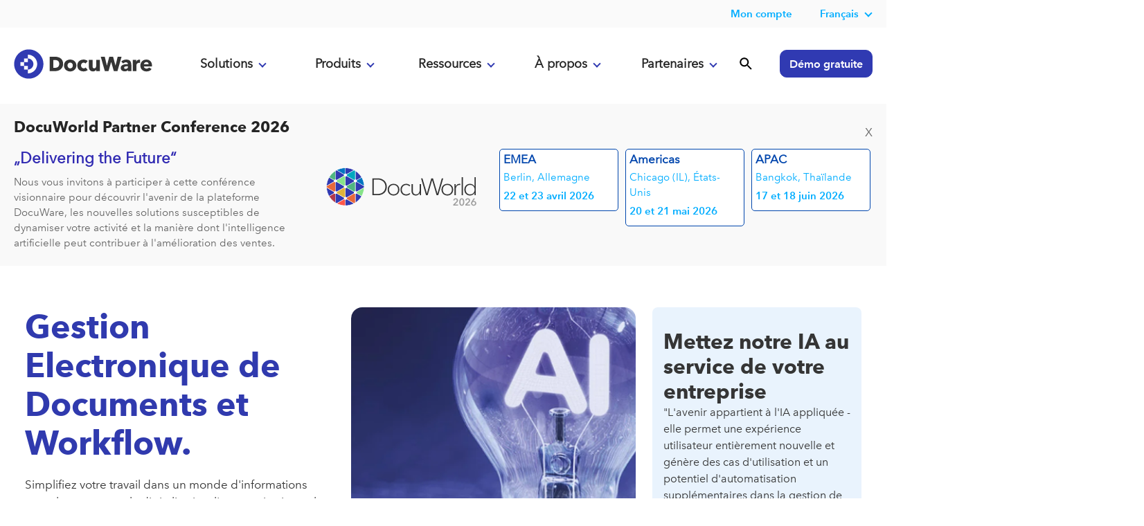

--- FILE ---
content_type: text/html; charset=UTF-8
request_url: https://start.docuware.com/fr/
body_size: 28133
content:
<!doctype html><html><head>
    <meta charset="utf-8">
    <title>Gestion électronique de documents (GED) et workflow - DocuWare</title>
    <link rel="shortcut icon" href="https://start.docuware.com/hubfs/favicon.png">
    <meta name="description" content="Solutions de gestion électronique de documents (GED/ECM) et workflow, sur le cloud et on premise, pour PME/ETI et grandes entreprises.">
    <meta name="viewport" content="width=device-width, initial-scale=1.0">
    
    <link rel="stylesheet" type="text/css" href="https://start.docuware.com/hubfs/hub_generated/template_assets/1/5394970364/1761065368690/template_Docuware_Oct2017_styles.min.css">
    
    
    
    
    <meta name="viewport" content="width=device-width, initial-scale=1">

    
    <meta property="og:description" content="Solutions de gestion électronique de documents (GED/ECM) et workflow, sur le cloud et on premise, pour PME/ETI et grandes entreprises.">
    <meta property="og:title" content="Gestion électronique de documents (GED) et workflow - DocuWare">
    <meta name="twitter:description" content="Solutions de gestion électronique de documents (GED/ECM) et workflow, sur le cloud et on premise, pour PME/ETI et grandes entreprises.">
    <meta name="twitter:title" content="Gestion électronique de documents (GED) et workflow - DocuWare">

    

    

    <style>
a.cta_button{-moz-box-sizing:content-box !important;-webkit-box-sizing:content-box !important;box-sizing:content-box !important;vertical-align:middle}.hs-breadcrumb-menu{list-style-type:none;margin:0px 0px 0px 0px;padding:0px 0px 0px 0px}.hs-breadcrumb-menu-item{float:left;padding:10px 0px 10px 10px}.hs-breadcrumb-menu-divider:before{content:'›';padding-left:10px}.hs-featured-image-link{border:0}.hs-featured-image{float:right;margin:0 0 20px 20px;max-width:50%}@media (max-width: 568px){.hs-featured-image{float:none;margin:0;width:100%;max-width:100%}}.hs-screen-reader-text{clip:rect(1px, 1px, 1px, 1px);height:1px;overflow:hidden;position:absolute !important;width:1px}
</style>

<link rel="stylesheet" href="https://start.docuware.com/hubfs/hub_generated/template_assets/1/153903766384/1758019326030/template_main.min.css">
<link rel="stylesheet" href="https://start.docuware.com/hubfs/hub_generated/template_assets/1/5394970364/1761065368690/template_Docuware_Oct2017_styles.min.css">
<link rel="stylesheet" href="https://start.docuware.com/hubfs/hub_generated/module_assets/1/12789815503/1758134091571/module_Header_-_Global_-_Full_-_2020.css">
<link rel="stylesheet" href="/hs/hsstatic/cos-LanguageSwitcher/static-1.336/sass/LanguageSwitcher.css">
<link rel="stylesheet" href="https://start.docuware.com/hubfs/hub_generated/module_assets/1/186317976611/1760629939328/module_Docuware_-_DocuWorld_2026_Banner.min.css">
<link rel="stylesheet" href="https://start.docuware.com/hubfs/hub_generated/module_assets/1/199241296297/1764003109345/module_hero-cards.min.css">

    <style>
        #hs_cos_wrapper_widget_1763719224171 .herocards__main-title { color:#303AAE; }

#hs_cos_wrapper_widget_1763719224171 .herocards__main-cta--1 {
  color:#ffffff;
  background-color:#302ab2;
  border:0px none;
}

#hs_cos_wrapper_widget_1763719224171 .herocards__main-cta--1:hover {
  color:#ffffff;
  background-color:#22297D;
  border:0px none;
}

#hs_cos_wrapper_widget_1763719224171 .herocards__main-cta--2 {
  color:#303AAE;
  background-color:#ffffff;
  border:1px solid #303AAE;
}

#hs_cos_wrapper_widget_1763719224171 .herocards__main-cta--2:hover {
  color:#303AAE;
  border:1px solid #303AAE;
}

#hs_cos_wrapper_widget_1763719224171 .herocards__main-card { background-color:#E9F3FD; }

#hs_cos_wrapper_widget_1763719224171 .herocards__main-card .herocards__card-title { color:#353535; }

#hs_cos_wrapper_widget_1763719224171 .herocards__main-card .herocards__card-description {}

#hs_cos_wrapper_widget_1763719224171 .herocards__main-card .herocards__card-cta {
  color:#303AAE;
  border:1px solid #303AAE;
}

#hs_cos_wrapper_widget_1763719224171 .herocards__main-card .herocards__card-cta:hover {
  color:#303AAE;
  border:1px solid #303AAE;
}

#hs_cos_wrapper_widget_1763719224171 .herocards__card--1 { background-color:#E9F3FD; }

#hs_cos_wrapper_widget_1763719224171 .herocards__card--1 .herocards__card-title { color:#353535; }

#hs_cos_wrapper_widget_1763719224171 .herocards__card--1 .herocards__card-description {}

#hs_cos_wrapper_widget_1763719224171 .herocards__card--1 .herocards__card-cta {
  color:#303AAE;
  border:1px solid #303AAE;
}

#hs_cos_wrapper_widget_1763719224171 .herocards__card--1 .herocards__card-cta:hover {
  color:#303AAE;
  border:1px solid #303AAE;
}

#hs_cos_wrapper_widget_1763719224171 .herocards__card--2 { background-color:#F7F7F7; }

#hs_cos_wrapper_widget_1763719224171 .herocards__card--2 .herocards__card-title { color:#353535; }

#hs_cos_wrapper_widget_1763719224171 .herocards__card--2 .herocards__card-description {}

#hs_cos_wrapper_widget_1763719224171 .herocards__card--2 .herocards__card-cta {
  color:#303AAE;
  border:1px solid #303AAE;
}

#hs_cos_wrapper_widget_1763719224171 .herocards__card--2 .herocards__card-cta:hover {
  color:#303AAE;
  border:1px solid #303AAE;
}

#hs_cos_wrapper_widget_1763719224171 .herocards__card--3 { background-color:#E9F3FD; }

#hs_cos_wrapper_widget_1763719224171 .herocards__card--3 .herocards__card-title { color:#353535; }

#hs_cos_wrapper_widget_1763719224171 .herocards__card--3 .herocards__card-description {}

#hs_cos_wrapper_widget_1763719224171 .herocards__card--3 .herocards__card-cta {
  color:#303AAE;
  background-color:#ffffff;
  border:1px solid #303AAE;
}

#hs_cos_wrapper_widget_1763719224171 .herocards__card--3 .herocards__card-cta:hover {
  color:#303AAE;
  background-color:#ffffff;
  border:1px solid #303AAE;
}

#hs_cos_wrapper_widget_1763719224171 .herocards__card--4 {
  background-color:#22297D;
  align-items:center;
}

#hs_cos_wrapper_widget_1763719224171 .herocards__card--4 .herocards__card-title {
  color:#FFFFFF;
  text-align:center;
}

#hs_cos_wrapper_widget_1763719224171 .herocards__card--4 .herocards__card-description { text-align:center; }

#hs_cos_wrapper_widget_1763719224171 .herocards__card--4 .herocards__card-cta {
  color:#FFFFFF;
  border:1px solid #FFFFFF;
}

#hs_cos_wrapper_widget_1763719224171 .herocards__card--4 .herocards__card-cta:hover {
  color:#FFFFFF;
  border:1px solid #FFFFFF;
}

#hs_cos_wrapper_widget_1763719224171 .herocards__slider::before { background:linear-gradient(to right,#ffffff,transparent); }

#hs_cos_wrapper_widget_1763719224171 .herocards__slider::after { background:linear-gradient(to left,#ffffff,transparent); }
 
    </style>

<link rel="stylesheet" href="https://start.docuware.com/hubfs/hub_generated/module_assets/1/177298438792/1749630088372/module_Logo_Scroll_Embedded_images_FR.min.css">
<link rel="stylesheet" href="https://start.docuware.com/hubfs/hub_generated/module_assets/1/175039865938/1749630087613/module_New_Homepage_Webinar_Promotion_FR_-_Embedded.min.css">
<link rel="stylesheet" href="https://start.docuware.com/hubfs/hub_generated/module_assets/1/168082798120/1753280628912/module_Homepage_CTA_Light_Gray.min.css">
<link rel="stylesheet" href="https://start.docuware.com/hubfs/hub_generated/module_assets/1/168071936358/1749630089226/module_Homepage_News_Carousel_2024.min.css">
<link rel="stylesheet" href="https://start.docuware.com/hubfs/hub_generated/module_assets/1/199208020334/1763379204060/module_awards-certifications.min.css">

    <style>
        #hs_cos_wrapper_widget_1764314821900 .awards__heading { color:#252525; }
 
    </style>

<link rel="stylesheet" href="https://start.docuware.com/hubfs/hub_generated/module_assets/1/194425527365/1755382042773/module_Awards_and_Certifications_Logos_Homepage_US_Editable_Styles.css">

<style>
  #hs_cos_wrapper_widget_1755172703242 .logo-container {}

#hs_cos_wrapper_widget_1755172703242 .logo-link {
  display:inline-block;
  text-decoration:none;
  transition:all 0.3s ease;
}

#hs_cos_wrapper_widget_1755172703242 .logo-img {
  display:inline-block;
  transition:all 0.3s ease;
}

@media (max-width:767px) {
  #hs_cos_wrapper_widget_1755172703242 .logo-container {}

  #hs_cos_wrapper_widget_1755172703242 .logo-img {
    max-width:100%;
    height:auto;
  }
}

#hs_cos_wrapper_widget_1755172703242 .logo-img {
  max-width:100%;
  height:auto;
}

</style>

<link rel="stylesheet" href="https://start.docuware.com/hubfs/hub_generated/module_assets/1/195169393171/1758035537325/module_Awards_and_Certifications_Logos_Solutions_Page_FR_Editable.min.css">
<link rel="stylesheet" href="https://start.docuware.com/hubfs/hub_generated/module_assets/1/168097035050/1749630088379/module_Homepage-tabs.min.css">
<link rel="stylesheet" href="https://start.docuware.com/hubfs/hub_generated/module_assets/1/168202173077/1757440345821/module_DocuWare_Homepage_Quotes.css">
<link rel="stylesheet" href="https://start.docuware.com/hubfs/hub_generated/module_assets/1/168375544231/1745936641252/module_Footer_-_Primary_-_GLOBAL_v4.min.css">
<!-- Editor Styles -->
<style id="hs_editor_style" type="text/css">
#hs_cos_wrapper_module_17332305752523  { display: block !important; padding-left: 0px !important; padding-right: 0px !important }
#hs_cos_wrapper_widget_1716306660159  { display: block !important; padding-left: 15px !important; padding-right: 15px !important }
#hs_cos_wrapper_widget_1716398968460  { display: block !important; padding-bottom: 20px !important; padding-top: 85px !important }
#hs_cos_wrapper_widget_1716400276834  { display: block !important; padding-bottom: 20px !important; padding-top: 85px !important }
#hs_cos_wrapper_module_17332305752523  { display: block !important; padding-left: 0px !important; padding-right: 0px !important }
#hs_cos_wrapper_widget_1716306660159  { display: block !important; padding-left: 15px !important; padding-right: 15px !important }
#hs_cos_wrapper_widget_1716398968460  { display: block !important; padding-bottom: 20px !important; padding-top: 85px !important }
#hs_cos_wrapper_widget_1716400276834  { display: block !important; padding-bottom: 20px !important; padding-top: 85px !important }
.dnd_area-row-1-max-width-section-centering > .row-fluid {
  max-width: 1240px !important;
  margin-left: auto !important;
  margin-right: auto !important;
}
.dnd_area-row-3-max-width-section-centering > .row-fluid {
  max-width: 1305px !important;
  margin-left: auto !important;
  margin-right: auto !important;
}
.dnd_area-row-4-max-width-section-centering > .row-fluid {
  max-width: 1240px !important;
  margin-left: auto !important;
  margin-right: auto !important;
}
.dnd_area-row-5-max-width-section-centering > .row-fluid {
  max-width: 1240px !important;
  margin-left: auto !important;
  margin-right: auto !important;
}
.dnd_area-row-6-max-width-section-centering > .row-fluid {
  max-width: 1240px !important;
  margin-left: auto !important;
  margin-right: auto !important;
}
.dnd_area-row-7-max-width-section-centering > .row-fluid {
  max-width: 1240px !important;
  margin-left: auto !important;
  margin-right: auto !important;
}
.dnd_area-row-8-max-width-section-centering > .row-fluid {
  max-width: 1046px !important;
  margin-left: auto !important;
  margin-right: auto !important;
}
.dnd_area-row-9-max-width-section-centering > .row-fluid {
  max-width: 1240px !important;
  margin-left: auto !important;
  margin-right: auto !important;
}
.dnd_area-row-10-max-width-section-centering > .row-fluid {
  max-width: 1240px !important;
  margin-left: auto !important;
  margin-right: auto !important;
}
.dnd_area-row-11-max-width-section-centering > .row-fluid {
  max-width: 1240px !important;
  margin-left: auto !important;
  margin-right: auto !important;
}
.dnd_area-row-12-force-full-width-section > .row-fluid {
  max-width: none !important;
}
.dnd_area-row-13-max-width-section-centering > .row-fluid {
  max-width: 850px !important;
  margin-left: auto !important;
  margin-right: auto !important;
}
.dnd_area-row-14-max-width-section-centering > .row-fluid {
  max-width: 1240px !important;
  margin-left: auto !important;
  margin-right: auto !important;
}
.dnd_area-row-17-max-width-section-centering > .row-fluid {
  max-width: 1240px !important;
  margin-left: auto !important;
  margin-right: auto !important;
}
/* HubSpot Styles (default) */
.dnd_area-row-1-padding {
  padding-top: 60px !important;
  padding-bottom: 60px !important;
}
.dnd_area-row-3-padding {
  padding-top: 90px !important;
}
.dnd_area-row-4-padding {
  padding-top: 60px !important;
  padding-bottom: 0px !important;
}
.dnd_area-row-5-padding {
  padding-top: 60px !important;
}
.dnd_area-row-6-padding {
  padding-top: 60px !important;
  padding-bottom: 0px !important;
}
.dnd_area-row-7-padding {
  padding-top: 60px !important;
  padding-bottom: 0px !important;
}
.dnd_area-row-8-padding {
  padding-top: 80px !important;
}
.dnd_area-row-9-padding {
  padding-top: 80px !important;
  padding-left: 15px !important;
  padding-right: 15px !important;
}
.dnd_area-row-10-padding {
  padding-top: 0px !important;
  padding-bottom: 0px !important;
}
.dnd_area-row-11-margin {
  margin-top: 60px !important;
  margin-bottom: 60px !important;
}
.dnd_area-row-11-padding {
  padding-top: 30px !important;
  padding-bottom: 30px !important;
}
.dnd_area-row-11-background-layers {
  background-image: linear-gradient(rgba(247, 247, 247, 1), rgba(247, 247, 247, 1)) !important;
  background-position: left top !important;
  background-size: auto !important;
  background-repeat: no-repeat !important;
}
.dnd_area-row-12-margin {
  margin-bottom: 100px !important;
}
.dnd_area-row-12-padding {
  padding-bottom: 20px !important;
}
.dnd_area-row-12-hidden {
  display: none !important;
}
.dnd_area-row-12-background-layers {
  background-image: linear-gradient(rgba(247, 247, 247, 1), rgba(247, 247, 247, 1)) !important;
  background-position: left top !important;
  background-size: auto !important;
  background-repeat: no-repeat !important;
}
.dnd_area-row-13-padding {
  padding-top: 60px !important;
  padding-bottom: 60px !important;
}
.dnd_area-row-13-background-layers {
  background-image: linear-gradient(rgba(247, 247, 247, 1), rgba(247, 247, 247, 1)) !important;
  background-position: left top !important;
  background-size: auto !important;
  background-repeat: no-repeat !important;
}
.dnd_area-row-14-background-layers {
  background-image: linear-gradient(rgba(247, 247, 247, 1), rgba(247, 247, 247, 1)) !important;
  background-position: left top !important;
  background-size: auto !important;
  background-repeat: no-repeat !important;
}
.dnd_area-row-17-padding {
  padding-top: 25px !important;
}
.dnd_area-row-19-padding {
  padding-bottom: 80px !important;
}
.cell_17163978148093-padding {
  padding-right: 20px !important;
}
.cell_17163986936334-padding {
  padding-right: 20px !important;
}
</style>

    


    
    <link rel="canonical" href="https://start.docuware.com/fr/">

<script src="https://cmp.osano.com/AzyvulS7L6mj93okG/db37aa3b-9039-40b6-bb95-cdbd3e5b3052/osano.js"></script>



<!-- Your HTML content goes here -->
   
<meta http-equiv="Content-Type" content="text/html; charset=utf-8">

<meta name="google-site-verification" content="f3FTrpkgkGvF5QyO5FXXMwqoTWI7Wk1tbH2K27h36ck">
<meta name="google-site-verification" content="T8l5NzFZeCkwN0Cb-sKG3-9H5-ZkehF3dG6MS1ntq4o">


<meta name="viewport" content="width=device-width, initial-scale=1">

<!-- Facebook Verification -->
<meta name="facebook-domain-verification" content="bajvjhq9kvoveoaekaah5yo1clrtce">
<!-- End Facebook Verification -->

<!-- Google tag (gtag.js) -->

<script async src="https://www.googletagmanager.com/gtag/js?id=AW-880793363"></script>

<script>

  window.dataLayer = window.dataLayer || [];

  function gtag(){dataLayer.push(arguments);}

  gtag('js', new Date());

 

  gtag('config', 'AW-880793363');

</script>
<!-- Matomo -->
<script type="text/javascript">
  var _paq = window._paq = window._paq || [];
  /* tracker methods like "setCustomDimension" should be called before "trackPageView" */
  _paq.push(['trackPageView']);
  _paq.push(['enableLinkTracking']);
  (function() {
    var u="https://docuware.matomo.cloud/";
    _paq.push(['setTrackerUrl', u+'matomo.php']);
    _paq.push(['setSiteId', '1']);
    var d=document, g=d.createElement('script'), s=d.getElementsByTagName('script')[0];
    g.type='text/javascript'; g.async=true; g.src='//cdn.matomo.cloud/docuware.matomo.cloud/matomo.js'; s.parentNode.insertBefore(g,s);
  })(); 
</script>



<script type="text/javascript">
  console.log('the rest');
var script = document.createElement("script");
       script.innerHTML = "var _mtm = window._mtm = window._mtm || [];_mtm.push({'mtm.startTime': (new Date().getTime()), 'event': 'mtm.Start'});var d=document, g=d.createElement('script'), s=d.getElementsByTagName('script')[0];g.type='text/javascript'; g.async=true;g.src='https://cdn.matomo.cloud/docuware.matomo.cloud/container_jAjbwEZg.js';s.parentNode.insertBefore(g,s); "
       document.head.appendChild(script)
</script>

<!-- <script type="text/javascript">
fetch('http://api.ipapi.com/check?access_key=a8894158c4065aeea43c6e358989e063', {
        headers: {
            'Accept-Language': 'de-DE, en-US, es-ES, fr-FR, ja-JA, en-GB, en-IE',
          

        }
        })
    .then(function(response){
        return response.json();
    })
    .then(function(data){
     
           if (data.country_code === 'US') {
      
       var script = document.createElement("script");
       script.innerHTML = "var _mtm = window._mtm = window._mtm || [];_mtm.push({'mtm.startTime': (new Date().getTime()), 'event': 'mtm.Start'});var d=document, g=d.createElement('script'), s=d.getElementsByTagName('script')[0];g.type='text/javascript'; g.async=true;g.src='https://cdn.matomo.cloud/docuware.matomo.cloud/container_khwULa4I.js';s.parentNode.insertBefore(g,s);"
       document.head.appendChild(script);
           } else if  (data.country_code === 'GB' || data.country_code === 'IE') {
      
       var __raconfig = __raconfig || {};
    __raconfig.uid = '6228b0277b13b';
    __raconfig.action = 'track';
    (function () {
        var ra = document.createElement('script');
        ra.type = 'text/javascript';
        ra.src = 'https://ruler.nyltx.com/lib/1.0/ra-bootstrap.min.js';
        var s = document.getElementsByTagName('script')[0];
        s.parentNode.insertBefore(ra, s);
    }());

      } else {
     
       var script = document.createElement("script");
       script.innerHTML = "var _mtm = window._mtm = window._mtm || [];_mtm.push({'mtm.startTime': (new Date().getTime()), 'event': 'mtm.Start'});var d=document, g=d.createElement('script'), s=d.getElementsByTagName('script')[0];g.type='text/javascript'; g.async=true;g.src='https://cdn.matomo.cloud/docuware.matomo.cloud/container_jAjbwEZg.js';s.parentNode.insertBefore(g,s); "
       document.head.appendChild(script)

      }
    })
 </script> -->
<!-- Matomo Tag Manager -->

<script>

  var _mtm = window._mtm = window._mtm || [];

  _mtm.push({'mtm.startTime': (new Date().getTime()), 'event': 'mtm.Start'});

  (function() {

    var d=document, g=d.createElement('script'), s=d.getElementsByTagName('script')[0];

    g.async=true; g.src='https://cdn.matomo.cloud/docuware.matomo.cloud/container_zRYo8n1j.js'; s.parentNode.insertBefore(g,s);

  })();

</script>

<!-- End Matomo Tag Manager -->



<script>
  (function() {
    "use strict";
    var c = [], f = {}, a, e, d, b;

    if (!window.jQuery) {
        a = function(g) {
            c.push(g);
        };

        f.ready = function(g) {
            a(g);
        };

        e = window.jQuery = window.$ = function(g) {
            if (typeof g == "function") {
                a(g);
            }
            return f;
        };

        window.checkJQ = function() {
            if (!d()) {
                b = setTimeout(checkJQ, 100);
            }
        };

        b = setTimeout(checkJQ, 100);

        d = function() {
            if (window.jQuery !== e) {
                clearTimeout(b);
                var g = c.shift();
                while (g) {
                    jQuery(g);
                    g = c.shift();
                }
                b = f = a = e = d = window.checkJQ = null;
                return true;
            }
            return false;
        };
    }
})();
  </script>
<!-- Allows jQuery to be loaded in the footer -->

<!-- Verifying Domain for FB -->
<meta name="facebook-domain-verification" content="61zvftsh47g56tcq5rhkfbry4j4xfr">

 
<!-- Start of HubSpot Embed Code -->
  <script type="text/javascript" id="hs-script-loader" async defer src="//js-na1.hs-scripts.com/388534.js"></script>
<!-- End of HubSpot Embed Code -->



<script>
!function(e,t,n,s,u,a){e.twq||(s=e.twq=function(){s.exe?s.exe.apply(s,arguments):s.queue.push(arguments);
},s.version='1.1',s.queue=[],u=t.createElement(n),u.async=!0,u.src='https://static.ads-twitter.com/uwt.js',
a=t.getElementsByTagName(n)[0],a.parentNode.insertBefore(u,a))}(window,document,'script');
twq('config','oa6om');  
  </script>


<!-- UK LinkedIn insight tag -->
<script type="text/javascript">
_linkedin_partner_id = "7444762";
window._linkedin_data_partner_ids = window._linkedin_data_partner_ids || [];
window._linkedin_data_partner_ids.push(_linkedin_partner_id);
</script><script type="text/javascript">
(function(l) {
if (!l){window.lintrk = function(a,b){window.lintrk.q.push([a,b])};
window.lintrk.q=[]}
var s = document.getElementsByTagName("script")[0];
var b = document.createElement("script");
b.type = "text/javascript";b.async = true;
b.src = "https://snap.licdn.com/li.lms-analytics/insight.min.js";
s.parentNode.insertBefore(b, s);})(window.lintrk);
</script>
<noscript>
&lt;img  height="1" width="1" style="display:none;" alt="" src="https://px.ads.linkedin.com/collect/?pid=7444762&amp;amp;fmt=gif"&gt;
</noscript>





<!-- Spain LinkedIn insight tag -->

<!-- LinkedIn Insight tag -->

<script type="text/javascript">
_linkedin_partner_id = "7161554";
window._linkedin_data_partner_ids = window._linkedin_data_partner_ids || [];
window._linkedin_data_partner_ids.push(_linkedin_partner_id);
</script><script type="text/javascript">
(function(l) {
if (!l){window.lintrk = function(a,b){window.lintrk.q.push([a,b])};
window.lintrk.q=[]}
var s = document.getElementsByTagName("script")[0];
var b = document.createElement("script");
b.type = "text/javascript";b.async = true;
b.src = "https://snap.licdn.com/li.lms-analytics/insight.min.js";
s.parentNode.insertBefore(b, s);})(window.lintrk);
</script>
<noscript>
&lt;img  height="1" width="1" style="display:none;" alt="" src="https://px.ads.linkedin.com/collect/?pid=7161554&amp;amp;fmt=gif"&gt;
</noscript>




<!-- Google tag Spain-->
<!-- Google tag (gtag.js) -->
<script async src="https://www.googletagmanager.com/gtag/js?id=AW-741598174"></script>
<script>
  window.dataLayer = window.dataLayer || [];
  function gtag(){dataLayer.push(arguments);}
  gtag('js', new Date());

  gtag('config', 'AW-741598174');
  gtag('config', 'AW-11382618382');
</script>


<!-- DE UET tag for Microsoft AD-->

<!-- UET tag start-->
<script>(function(w,d,t,r,u){var f,n,i;w[u]=w[u]||[],f=function(){var o={ti:"187207888", enableAutoSpaTracking: true};o.q=w[u],w[u]=new UET(o),w[u].push("pageLoad")},n=d.createElement(t),n.src=r,n.async=1,n.onload=n.onreadystatechange=function(){var s=this.readyState;s&&s!=="loaded"&&s!=="complete"||(f(),n.onload=n.onreadystatechange=null)},i=d.getElementsByTagName(t)[0],i.parentNode.insertBefore(n,i)})(window,document,"script","//bat.bing.com/bat.js","uetq");</script>
<!-- UET tag end-->



<style>
  
  #not-bar {
    background: #ff9d00;
    color: #fff;
    display: none;
    position: fixed;
    bottom: 0;
    width: 100%;
    padding: 10px 0px;
    text-align: center;
    z-index: 999;
}
  </style> 
<meta property="og:url" content="https://start.docuware.com/fr/">
<meta name="twitter:card" content="summary">
<meta http-equiv="content-language" content="fr">
<link rel="alternate" hreflang="de" href="https://start.docuware.com/de/">
<link rel="alternate" hreflang="en" href="https://start.docuware.com">
<link rel="alternate" hreflang="en-gb" href="https://start.docuware.com/en-gb/">
<link rel="alternate" hreflang="es" href="https://start.docuware.com/es/">
<link rel="alternate" hreflang="fr" href="https://start.docuware.com/fr/">
<link rel="alternate" hreflang="it" href="https://start.docuware.com/it/">
<link rel="alternate" hreflang="ja" href="https://start.docuware.com/ja/">

<link rel="stylesheet" href="https://start.docuware.com/hubfs/hub_generated/template_assets/1/5394970364/1761065368690/template_Docuware_Oct2017_styles.min.css">



<script type="application/ld+json">
{
  "@context": "https://schema.org",
  "@type": "Organization",
  "name": "DocuWare",
  "url": "https://start.docuware.com/fr/",
  "logo": "https://start.docuware.com/hubfs/__%20Corporate%20Website/Logos/DocuWare_Logo_SVG.svg",
  "sameAs": [
    "https://www.linkedin.com/company/docuware",
    "https://twitter.com/DocuWare",
    "https://www.facebook.com/DocuWare"
  ],
  "contactPoint": {
    "@type": "ContactPoint",
    "telephone": "+33 (0) 182 886 075",
    "contactType": "Service Clients",
    "areaServed": "FR",
    "availableLanguage": "French"
  },
  "address": {
    "@type": "PostalAddress",
    "streetAddress": "17 rue du Colisée",
    "addressLocality": "Paris",
    "addressRegion": "Paris",
    "postalCode": "75008",
    "addressCountry": "FR"
  }
}
</script>



<script>
function loadVideo(el) {
  const videoId = 'z1KCo39hwus'; // Replace with your video ID
  const iframe = document.createElement('iframe');
  iframe.setAttribute('src', `https://www.youtube.com/embed/${videoId}?autoplay=1`);
  iframe.setAttribute('frameborder', '0');
  iframe.setAttribute('allow', 'autoplay; encrypted-media');
  iframe.setAttribute('allowfullscreen', true);
  el.parentNode.replaceChild(iframe, el);
}
</script>



<style>
      body{
    width:100%;
    overflow-x:hidden;
    overflow-y:hidden;
}
  iframe {
    width: 640px;
    aspect-ratio: 16 / 9;
  }
  .video-wrapper {
  position: relative;
  width: 100%;
  max-width: 640px;
  aspect-ratio: 16 / 9;
}

.video-poster {
  position: relative;
  width: 100%;
  height: 100%;
  cursor: pointer;
  overflow: hidden;
}

.video-poster img {
  width: 100%;
  height: 100%;
  object-fit: cover;
  display: block;
}

.play-button {
  position: absolute;
  top: 50%;
  left: 50%;
  transform: translate(-50%, -50%);
  font-size: 64px;
  color: white;
  background: rgba(0,0,0,0.6);
  padding: 20px;
  border-radius: 50%;
      width: 38%;
}
  .play_arrow {
    position: relative;
    left: 22%;
  }
  .flex-button-holder {
    display:flex
  }
  .left-div {
    margin-right: 12px;
  }
  .right-div {
    margin-left: 5px;
  }
  .main-home-flex {
   display:flex 
  }
  
  .bottom-image {
position:relative;
}
  .btn, .smooth-scroll, input[type=submit] {
    -webkit-appearance: none;
    appearance: none;
    background: #303ab2;
    border: 1px solid #fff;
    border-radius: 40px;
    color: #fff;
    cursor: pointer;
    display: inline-block;
    font: 1em Avenir Next LT W01 Demi,sans-serif;
    margin: 8px 0 0;
    padding: 0.7em 1.3em;
    width: auto;
}
  .flex-reverse {
    display:flex
  }
  .gray-form-box {
    background: #f7f7f7; padding: 20px; border-radius: 8px;
  }
    .g-logo {
     text-align: right; width: 67%; margin-right: 12px;
   }
   .capterra-logo {
     text-align: right; width: 29%; margin-right: 30px;
     
   }
  .hs-tabs__scroll {
     overflow-x: hidden; 
}
  .text-holder {
    width: 50%; margin-left: 60px; margin-top: 30px;margin-top: -45px;
  }
  .text-holder2 {
    width: 45%; margin-left: 60px; margin-right:80px;margin-top: 30px;margin-top: 35px;
  }
  .pic-holder {
    width:50%
  }
  .pic-holder2 {
    width:55%
  }
  .flex-holder {
      display:flex;
      

    }
  .flex-icon {
      display:flex;
      

    }
  .flex-logos {
    display:flex
  }
  .integrations {
    color:#303ab2;
    font-weight:bold
  }
    }
  .para-mobile {
      width: 500px;
    }
  @media only screen and (max-width:1024px) {
    .margin-top {
    margin-top:5px
  }
    .mobile-margin {
      margin-left:15px;
      margin-right:15px;
    }
    .para-mobile {
      width: 350px;
    }
    .wrapperII-dep {
    display: flex;
    flex-wrap: wrap;
    justify-content: center;
    width: 1024px;
}
    .wrapperII-size {
    display: flex;
    flex-wrap: wrap;
    justify-content: center;
    width: 825px;
}
   .inner-containerII {
    margin: auto;
    overflow: hidden;
    width: 780px;
     margin-left: 320px;
}
    ul.tabs-solutions {
    list-style: none;
    margin: 0;
    padding: 0;
    text-align: center;
    width: 1010px;
}
.flex-button-holder {
        display: flex;
        flex-wrap: wrap;
        justify-content: center;
        margin-left: 40px;
    }
      .left-div {
    margin-left: 15px;
        margin-bottom:20px
  }
      .right-div {
    margin-left: 15px;
  }
    .flex-container {
    display: flex;
    flex-wrap: wrap;
    /* justify-content: center; */
    margin: auto;
    width: 1035px;
}
    .wrapperII {
    display: flex;
    flex-wrap: wrap;
    width: 834px;
    margin: auto;
}
    .flex-container-size {
    display: flex;
    flex-wrap: wrap;
    /* justify-content: center; */
    margin: auto;
    width: 1025px;
}
    .flex-container, .flex-container-dep, .flex-container-ind, .flex-container-size {
    
    /* justify-content: center; */
   
}
    .flex-container, .flex-container-dep, .flex-container-ind, .flex-container-size {
    /* display: flex; */
    /* flex-wrap: wrap; */
    justify-content: flex-start;
    /* margin: auto; */
    /* width: 1275px; */
}
    .carousel-container {
    width: 600px;
    overflow: hidden;
    position: relative;
    margin: auto;
}
    
        .wrapperII-ind {
        display: flex;
        flex-wrap: wrap;
        justify-content: center;
        width: 1024px;
    }
        
  }
  @media only screen and (max-width:480px) {
      .wrapperII-dep {
        display: flex;
        flex-wrap: wrap;
        justify-content: center;
        width: 1224px;
    }
        .carousel-dots {
        margin-top: 10px;
        text-align: center;
        width: 62%;
    }
            .inner-containerII {
        margin: auto;
        overflow: hidden;
        width: 1560px;
       
    }
           .wrapperII {
        display: flex;
        flex-wrap: nowrap;
        width: 2455px;
        margin: auto;
        flex-direction: row;
    }
        .wrapperII-ind {
        width: 2857px;
    }
    .mobile-margin-top {
      margin: 32px;
    }
    
    .pic-holder-3 {
      margin-top:40px
    }
    .main-home-flex {
    display: flex;
    flex-direction: column-reverse;
}
  .main-home-text {
    width:100%
  }
  .main-home-image {
    width:79%
  }
     .holder-div {
  margin-top:-15px
}
  .bottom-image {
position:relative;
    margin-top:40px
}

  
    
    
    .wide-button {
        width: fit-content;
        display: block;
        text-align: center;
        margin: auto;
    }
    
    
   
    
    #hs_cos_wrapper_widget_1708443019286 {
    display: block !important;
    padding-top: 0px !important;
      margin-top:-24px;
}
    .widget_1708442312169-flexbox-positioning > div {
    max-width: 100%;
    flex-shrink: 0 !important;
    margin-top: 30px;
    margin-bottom: 30px;
}
    #hs_cos_wrapper_widget_1701114768859 {
    display: block !important;
    padding-top: 15px !important;
    margin-top: 12px;
    margin-bottom: 12px;
}
    .widget_1701114759856-flexbox-positioning > div {
    max-width: 100%;
    flex-shrink: 0 !important;
    margin-top: 13px;
}
      .gray-form-box {
    background: #f7f7f7; padding: 20px; border-radius: 8px;width:350px;margin-left:20px;
  }
    .flex {
      display:flex;
      flex-wrap:wrap;
      flex-direction: column-reverse;

    }
    .flex-reverse {
    display:flex;
      flex-wrap:wrap;
      flex-direction: column-reverse;

  }
    .flex-icon {
      display:flex;
      flex-wrap:wrap;
      flex-direction: column;

    }
    .mobile-margin-top-title {
      margin-top: -62px;
    }
    .plane img {
      width:100px !important;
      margin:auto

    }
    .plane {
     
      margin:auto

    }
     .rocket img {
      width:100px !important;
      margin:auto

    }
     .rocket {
   
      margin:auto

    }
      .g-logo {
    text-align: right;
    width: 95%;
    margin-right: -8px;
}
   .capterra-logo {
    text-align: right;
    width: 95%;
    margin-right: 24px;
}
    .mobile-bottom {
      margin-bottom:20px
    }
    .gray-width {
     width: 328px;
   }
    .flex-logos {
    display:flex
  }
      .flex-holder {
      display:flex;
      flex-wrap:wrap;
      

    }
     .text-holder {
    width: 95%; margin-right: 20px;margin-bottom:20px;margin-left:3px;margin-top: -80px;
  }
  .pic-holder {
    width: 100%;
    
  
}
.text-holder2 {
        width: 95%;
        margin-right: auto;
        margin-bottom: 20px;
        margin-left: auto;
        margin-top: -80px;
    }
  .pic-holder2 {
    width: 100%;
    margin-top: -25px;

}
     .mobile-margin-center {
      margin-left:5px;
      margin-right:5px;
       text-align:center
    }
    .mobile-margin-small {
      margin-left:5px;
      margin-right:5px
    }
    .mobile-margin {
      margin-left:10px;
      margin-right:10px
    }
    .mobile-margin-top {
      margin-top:40px
    }
   .accordion-container .content-entry i:before, .accordion-container .content-entry.open i:before {
    border-bottom: 2px solid #303ab2;
    border-right: 2px solid #303ab2;
    content: " ";
    display: inline-block;
    height: 8px;
    margin-left: 10px;
    margin-top: -10px;
    position: relative;
    right: -332px;
    top: 33px;
    width: 8px;
}
     .accordion-container .article-title h2, .accordion-container .article-title h2:active, .accordion-container .article-title h2 {
    border-bottom: 1px solid #dedede;
    color: #000;
    cursor: pointer;
    display: block;
    font-size: 18px;
    font-weight: 700;
    margin: 0;
    padding: 0.625em 0.625em 1.8em 1em;
    position: relative;
    width: 97%;
}
    .accordion-container .article-title h2, .accordion-container .article-title h2:active, .accordion-container .article-title h2:hover {
    border-bottom: 1px solid #dedede;
    color: #000;
    cursor: pointer;
    display: block;
    font-size: 18px;
    font-weight: 700;
    margin: 0;
    padding: 0.625em 0.625em 1.8em 1em;
    position: relative;
    width: 97%;
}
    .container {
    position: relative;
    width: 1000px;
    margin: auto;
}
    .slider-content ul li {
    display: inline-block;
    background: #f7f7f7;
    border-radius: 20px;
    padding: 0px;
    margin-right: 50px;
    width: 350px;
    margin-left: -29px;
}
    .para-mobile {
      margin-left: 3px !important;
    margin-right: 15px !important;
}
    .main-image-mobile {
    width: 80%;
    margin-left: 53px;

    }
  }  
@media only screen and (max-width:480px) {
  .holder-div {
 
  margin-left:60px;
}

  .dnd_area-row-7-padding {
     padding-bottom: 0px !important; 
}
  } 
</style>
     	
    <style>
   /*  .dnd-section {
	max-width:1240px;
       margin:auto
}*/
     
    </style>
  <meta name="generator" content="HubSpot"></head><body>
    
    <div class="body-wrapper   hs-content-id-174357831181 hs-site-page page hs-content-path-fr hs-content-name-fr-homepage-new-2024  ">
    
      
     
      
      
      

      
        



<div class="container-fluid body-container body-container--home">
<div class="row-fluid-wrapper">
<div class="row-fluid">
<div class="span12 widget-span widget-type-cell " style="" data-widget-type="cell" data-x="0" data-w="12">

<div class="row-fluid-wrapper row-depth-1 row-number-1 dnd-section">
<div class="row-fluid ">
<div class="span12 widget-span widget-type-cell dnd-column" style="" data-widget-type="cell" data-x="0" data-w="12">

<div class="row-fluid-wrapper row-depth-1 row-number-2 dnd-row">
<div class="row-fluid ">
<div class="span12 widget-span widget-type-custom_widget dnd-module" style="" data-widget-type="custom_widget" data-x="0" data-w="12">
<div id="hs_cos_wrapper_widget_1734582473996" class="hs_cos_wrapper hs_cos_wrapper_widget hs_cos_wrapper_type_module" style="" data-hs-cos-general-type="widget" data-hs-cos-type="module"><header id="main-header" class="scrollnav-tall lang-fr hs-skip-lang-url-rewrite hs-search-hidden">
  
  <div id="top-header" class="header-nav-secondary">
   <div id="topHeader">
    <nav class="page-center flex">
     <!-- <dw-unifiedheader id="topHeader" class="header-nav-secondary" iso-language-list="en de fr es ja" language="en" clientid="DwMainUnifiedHeader" ></dw-unifiedheader>-->
      
  
    
      <div data-global-resource-path="Global content/Global modules/Header Blocks/Header Rebrand 2020/Secondary Nav/secondary-nav_FR.html"><span id="hs_cos_wrapper_module_15623356512302362_" class="hs_cos_wrapper hs_cos_wrapper_widget hs_cos_wrapper_type_simple_menu" style="" data-hs-cos-general-type="widget" data-hs-cos-type="simple_menu"><div id="hs_menu_wrapper_module_15623356512302362_" class="hs-menu-wrapper active-branch flyouts hs-menu-flow-horizontal widget-type-simple_menu" role="navigation" data-sitemap-name="" data-menu-id="" aria-label="Navigation Menu">
 <ul>
  <li class="hs-menu-item hs-menu-depth-1 hs-item-has-children hide-in-mobile" role="menu"><div class="hs-web-interactive-inline" style="" data-hubspot-wrapper-cta-id="170793269835"> 
 <style data-hubspot-cta-style="hs-inline-web-interactive-170793269835">

  a.hs-inline-web-interactive-170793269835 {
    color: #00adff;
    text-decoration: none !important;
    transition: .2s ease;
font-size: .95em;
font-family:Avenir Next LT W01 Demi;padding-left:10px;padding-top:10px;padding-right:10px;padding-bottom:10px;
  }

  a.hs-inline-web-interactive-170793269835:hover {
    background: #000;
!important;color: #fff; !important;;padding-top:10px;padding-right:10px;padding-bottom:10px;padding-right:10px;
  }

  a.hs-inline-web-interactive-170793269835:active {
    color: #00adff;
    text-decoration: none !important;
    transition: .2s ease;
font-size: .95em / 40px;
font-family:Avenir Next LT W01 Demi;
  }

  a.hs-inline-web-interactive-170793269835:active:hover {
    background: rgb(50, 110, 216) !important;color: rgb(242, 242, 242) !important;
  }

</style> 
 <a href="https://cta-service-cms2.hubspot.com/web-interactives/public/v1/track/click?encryptedPayload=AVxigLIkDpsaNybfF1SmDtTSmUNZGA8tS3hrVBukr6zzZ6OmTOD6UuAj3BJEwfhim4yO%2BEXn35YmIhKE260kW1kxI61z2FyNXTXR%2FxIqNLPTjA4VXJwUwK12hubT8mV%2B9h4GlA66V3f93WnXyqa%2B0ufGW5LXW6Li6wK4pV8mG8SmUzChoEU8N9k7PHOSLGRbcQ%3D%3D&amp;portalId=388534" target="_blank" class="hs-inline-web-interactive-170793269835   " data-hubspot-cta-id="170793269835"> Mon compte </a> 
</div>
 <!--  <ul class="hs-menu-children-wrapper" id="user-menu-dropdown">
    <li class="hs-menu-item hs-menu-depth-2" role="menuitem"><a href="https://myaccount.docuware.com/?culture=fr" role="menuitem" target="_self">Mon compte</a></li> -->
  <!--  <li class="hs-menu-item hs-menu-depth-2" role="menuitem"><a href="https://www.docuware.com/fr/user/login?destination=manage-company" role="menuitem" target="_self">Mon entreprise</a></li>
   </ul>--></li>
<!--  <li class="hs-menu-item hs-menu-depth-1 hs-item-has-children hide-in-mobile" role="menu"><div class="hs-web-interactive-inline" style="" data-hubspot-wrapper-cta-id="170793269885"> 
 <style data-hubspot-cta-style="hs-inline-web-interactive-170793269885">

  a.hs-inline-web-interactive-170793269885 {
    color: #00adff;
    text-decoration: none !important;
    transition: .2s ease;
font-size: .95em;
font-family:Avenir Next LT W01 Demi;padding-left:10px;padding-top:10px;padding-right:10px;padding-bottom:10px;
  }

  a.hs-inline-web-interactive-170793269885:hover {
    background: #000;
!important;color: #fff; !important;;padding-top:10px;padding-right:10px;padding-bottom:10px;padding-right:10px;
  }

  a.hs-inline-web-interactive-170793269885:active {
    color: #00adff;
    text-decoration: none !important;
    transition: .2s ease;
font-size: .95em / 40px;
font-family:Avenir Next LT W01 Demi;
  }

  a.hs-inline-web-interactive-170793269885:active:hover {
    background: rgb(50, 110, 216) !important;color: rgb(242, 242, 242) !important;
  }

</style> 
 <a href="https://cta-service-cms2.hubspot.com/web-interactives/public/v1/track/click?encryptedPayload=AVxigLLXvbcTxS5FK1V69yCLN%2BgsVTam%2Bf%2FCnafhsq4eFu7mocW39hF7xe5x2z0VCsy6sy8tMAZeOEoKUVKseH6kZIn14h34Y2EuW46eoO8AyxosBf%2Fg0NHvUmOp4u8jCm3ke9N9u6RXaBzpS5rZMFVeaWEhOCwk09TCyga3mgGFYzJqY4pm9hOzgQ%2B1ckpsAA%3D%3D&amp;portalId=388534" target="_blank" class="hs-inline-web-interactive-170793269885   " data-hubspot-cta-id="170793269885"> Portail des partenaires </a> 
</div>
<!--    <ul class="hs-menu-children-wrapper" style="width:290px" id="partner-menu-dropdown">
    <li class="hs-menu-item hs-menu-depth-2" role="menuitem"><a href="https://start.docuware.com/fr/partnership-opportunities" role="menuitem" target="_self">Devenir un partenaire</a></li>
    <li class="hs-menu-item hs-menu-depth-2" role="menuitem"><a href="https://www.docuware.com/fr/docuware-partenaire/recherchez-votre-partenaire-docuware-agree" role="menuitem" target="_self">Trouver un partenaire</a></li>
   <li class="hs-menu-item hs-menu-depth-2" role="menuitem"><a href="https://www.docuware.com/fr/Gestion-Electronique-de-Documents-Formation-et-assistance/les-%C3%A9v%C3%A8nements?language=fr&amp;region=EURO" role="menuitem" target="_self">Trouver des événements partenaires</a></li> 
    <li class="hs-menu-item hs-menu-depth-2" role="menuitem"><a href="http://go.docuware.com/partnerportal-login" role="menuitem" target="_self">Portail des partenaires</a></li>
   </ul></li>-->

   
  
  <!-- Begin partial -->





<li class="hs-menu-item hs-menu-depth-1 hs-item-has-children" role="menu"><a href="#" id="frenchID" aria-haspopup="true" aria-expanded="false" role="menuitem" target="_self" class="mainMenu">Français</a>
   <ul class="hs-menu-children-wrapper">
    <li class="hs-menu-item hs-menu-depth-2" role="menuitem"><a href="#" id="german" role="menuitem" target="_self">Deutsch</a></li>
    <li class="hs-menu-item hs-menu-depth-2" role="menuitem"><a href="#" id="spanish" role="menuitem" target="_self">Español</a></li>
     <li class="hs-menu-item hs-menu-depth-2" role="menuitem"><a href="#" id="italian" role="menuitem" target="_self">Italiano</a></li>
    <li class="hs-menu-item hs-menu-depth-2" role="menuitem"><a href="#" id="english" role="menuitem" target="_self">English</a></li>
     <li class="hs-menu-item hs-menu-depth-2" role="menuitem"><a href="#" id="englishuk" role="menuitem" target="_self">English (UK)</a></li>
     <li class="hs-menu-item hs-menu-depth-2" role="menuitem"><a href="#" id="japanese" role="menuitem" target="_self">日本語</a></li>
  <!--   <li class="hs-menu-item hs-menu-depth-2" role="menuitem"><a href="#" id="chinese" role="menuitem" target="_self">Chinese</a></li> -->
   </ul></li>
   <div style="display:none"> 
  
    
       <span id="hs_cos_wrapper_widget_1734582473996_language_switcher" class="hs_cos_wrapper hs_cos_wrapper_widget hs_cos_wrapper_type_language_switcher" style="" data-hs-cos-general-type="widget" data-hs-cos-type="language_switcher"><div class="lang_switcher_class">
   <div class="globe_class" onclick="">
       <ul class="lang_list_class">
           <li>
               <a class="lang_switcher_link" data-language="fr" lang="fr" href="https://start.docuware.com/fr/">Français</a>
           </li>
           <li>
               <a class="lang_switcher_link" data-language="de" lang="de" href="https://start.docuware.com/de/">Deutsch</a>
           </li>
           <li>
               <a class="lang_switcher_link" data-language="en" lang="en" href="https://start.docuware.com">English</a>
           </li>
           <li>
               <a class="lang_switcher_link" data-language="en-gb" lang="en-gb" href="https://start.docuware.com/en-gb/">English - United Kingdom</a>
           </li>
           <li>
               <a class="lang_switcher_link" data-language="es" lang="es" href="https://start.docuware.com/es/">Español</a>
           </li>
           <li>
               <a class="lang_switcher_link" data-language="it" lang="it" href="https://start.docuware.com/it/">Italiano</a>
           </li>
           <li>
               <a class="lang_switcher_link" data-language="ja" lang="ja" href="https://start.docuware.com/ja/">日本語</a>
           </li>
       </ul>
   </div>
</div></span>
        </div>



<!-- End partial -->
   
  </ul>
</div></span></div>
      
        
      
    </nav>
  </div>
  </div>
 
     
  <div id="header-new" class="header-nav-primary">
   
    <div class="page-center flex remove-overlay" style="position:relative;">
      <div class="header-nav-primary_brand">
        <div class="header-logo">
        <a href="/fr/"></a>
        </div>
        <div class="mobile-menu ">
          <img src="https://start.docuware.com/hubfs/__%20Corporate%20Website/Main%20Navigation/menu.svg">
        </div>
        <div class="nav-close display">
          <img src="https://start.docuware.com/hubfs/__%20Corporate%20Website/Main%20Navigation/close.svg">
        </div>
      </div>
     
      
      

      <div class="header-nav-primary_main-nav flex">
        <section id="digital-nav" class="digital-transformation anchor mobile-click" data-target="dropdown-1" data-menu="menu1">
          <a href="#" id="digital-transformation" class="transformation accordion_head primary-button" data-section="digital-transformation">Solutions<span class="plusminus"></span></a>
          
          <div id="digital" class="dropdown-contents accordion_body big_menu" data-role="collapsible">
            
              <div data-global-resource-path="Global content/Global modules/Header Blocks/Header Rebrand 2020/Dropdown Content2024/Solutions/solutions_FR.html"><section class="main-nav_dropdown digital-transformation flex color-white">
              <div class="column">
                <p class="column-subhead">Services</p>
                <nav>
                  <a href="https://start.docuware.com/fr/traitement-automatise-des-factures">Dématérialisation des factures</a>
                  <a href="https://start.docuware.com/fr/purchase-to-pay">Purchase-to-Pay</a>
                  <a href="https://start.docuware.com/fr/gestion-documentaire-solution">Gestion électronique des documents </a>
                  <a href="https://start.docuware.com/fr/gestion-des-commandes">Gestion des commandes </a>
                  <a href="https://start.docuware.com/fr/gestion-des-contrats">Gestion des contrats </a>
                  <a href="https://start.docuware.com/fr/solution-de-ged-pour-la-qualite-qhse">Qualité/QHSE</a>
                  <a href="https://start.docuware.com/fr/gestion-electronique-dossiers-employe">Gestion RH </a>
                  <a href="https://start.docuware.com/fr/archivage-%C3%A9lectronique-s%C3%A9curis%C3%A9-de-vos-documents">Archivage sécurisé des documents</a>
                  
                </nav>
              </div>
              <div class="column">
                <p class="column-subhead">Métiers</p>
                <nav>
                  <a href="https://start.docuware.com/fr/solutions-ged-pour-la-banque-finance"> Services Financiers</a>
                  <a href="https://start.docuware.com/fr/la-ged-docuware-pour-le-secteur-du-transport-et-de-la-logistique">Transport logistique</a>
                  <a href="https://start.docuware.com/fr/ged-pour-le-secteur-medical-sante">Santé - Médico-social</a>
                  <a href="https://start.docuware.com/fr/solution-ged-docuware-secteur-industrie">Industrie</a>
                  <a href="https://start.docuware.com/fr/ged-workflow-education-enseignement-superieur">Education</a>
                  <a href="https://start.docuware.com/fr/fr/solution-ged-docuware-secteur-immobilier-construction">Immobilier - Construction</a>
                  <a href="https://start.docuware.com/fr/solution-ged-municipalites-collectivites">Municipalités - Collectivités</a>
                  <a href="https://start.docuware.com/fr/logiciel-ged-industrie-automobile">Concessions Automobiles</a>
                </nav>
               
              </div>
              <div class="column">
                <p class="column-subhead hide-in-mobile">Départements</p>
                <nav>
                  <a href="https://start.docuware.com/fr/solution-de-ged-pour-les-services-comptabilit%C3%A9-et-finances">Comptabilité et Finances</a>
                  <a href="https://start.docuware.com/fr/solutions-de-gestion-de-documents-pour-les-ventes-et-le-marketing">Ventes</a>
                  <a href="https://start.docuware.com/fr/solutions-de-gestion-de-documents-pour-les-ressources-humaines">Ressources Humaines</a>
                </nav>
              </div>
              <div class="column">
                <nav>
              
                <p class="column-subhead">Entreprises</p>
                <a href="https://start.docuware.com/fr/fr/solution-ged-workflow-tpe-pme-eti">PME  et ETI</a>
                <a href="https://start.docuware.com/fr/solution-de-ged-et-de-workflow-pour-les-grandes-entreprises">Grandes entreprises</a>
                  <a href="https://start.docuware.com/fr/teletravail-mobilite-ged-cloud">Mobilité et télétravail</a>
                </nav>
                
              </div>
</section></div>
            
          </div>
           </section>
        <section id="solutions-nav" class="solutions anchor mobile-click" data-target="dropdown-2" data-menu="menu2">
          <a href="#" id="solutions-link" class="accordion_head primary-button" data-section="solutions">Produits<span class="plusminus"></span></a>
          <div id="solutions" class="dropdown-contents accordion_body big_menu">
            
              <div data-global-resource-path="Global content/Global modules/Header Blocks/Header Rebrand 2020/Dropdown Content2024/Products/products_FR.html"><style>
  .header-nav-primary .main-nav_dropdown-es .flex {
    flex-direction: row;
    align-items: stretch;
    padding: 40px;
    width: 688px;
    margin-top: 38px;
    background: #f7f7f7;
    border-bottom-right-radius: 16px;
    border-bottom-left-radius: 16px;
    left: 171px;
    position: relative;
}
  </style>

<section class="main-nav_dropdown-products digital-transformation flex">
              <div class="column">
                <p class="column-subhead">En Savoir-Plus</p>
                <nav>
                 <a href="https://start.docuware.com/fr/docuware-cloud">DocuWare Cloud</a>
                  <!--<a href="https://start.docuware.com/fr/solutions-cloud-cles-en-main">Solutions cloud clés en main</a>-->
                  <a href="https://start.docuware.com/fr/deploiement-logiciel-ged-cloud-on-premise">Déploiement sur le cloud et on premise</a>
                  <a href="https://start.docuware.com/fr/fonctionnalit%C3%A9s-et-capacit%C3%A9s">Fonctionnalités clés</a>
                  <a href="https://start.docuware.com/fr/gestion-de-documents-applications-mobiles-pour-ios-et-android">Applications mobiles</a>
                  <a href="https://start.docuware.com/fr/s%C3%A9curit%C3%A9-prot%C3%A9ger-les-informations-et-continuit%C3%A9-des-activit%C3%A9s">Sécurité</a>
                  <a href="https://start.docuware.com/fr/mise-en-conformit%C3%A9-et-certifications">Conformité et certifications</a>

                </nav>
              </div>
              <div class="column">
                <p class="column-subhead">Points Forts</p>
                <nav>
               <a href="https://start.docuware.com/fr/intelligent-document-processing">Intelligent Document Processing</a>
                  <a href="https://start.docuware.com/fr/docuware-idp-marque-blanche">IDP en marque blanche</a>
                  <a href="https://start.docuware.com/fr/docuware-intelligent-indexing">Intelligent indexing</a>
                  <a href="https://start.docuware.com/fr/docuware-workflow-manager">Gestion des workflows</a>
                  <a href="https://start.docuware.com/fr/task-manager">Gestion des tâches</a>
                  <a href="https://start.docuware.com/fr/docuware-import">Importation de documents</a>
                  <a href="https://start.docuware.com/fr/signature-electronique-ged-docuware">Signature électronique</a>
                  <a href="https://start.docuware.com/fr/docuware-forms">Formulaires électroniques</a>
 
                </nav>
              </div>
              <div class="column">
                <nav>
              
                <p class="column-subhead">Intégrations</p>
                  <a href="https://start.docuware.com/fr/logiciel-de-ged-integration-erp-crm-rh">Intégrations ERP CRM</a>
                  <a href="https://start.docuware.com/fr/connect-to-teams">Intégration de Teams</a>
                  <a href="https://start.docuware.com/fr/integration-outlook">Intégration de Outlook</a>
                  <a href="https://start.docuware.com/fr/integration-sap">Intégration de SAP</a>
                  <a href="https://start.docuware.com/fr/connect-to-mail">Intégration d’emails</a>
                  <a href="https://start.docuware.com/fr/smart-connect">Intégration en un click</a>
                  <a href="https://start.docuware.com/fr/docuware-export">Exportation des données</a>
                  <a href="https://start.docuware.com/fr/autoindex">Synchronisation des données</a>
                   <a href="https://start.docuware.com/fr/ipaas">Connecteurs iPaaS</a>
                </nav>
                
              </div>
</section></div>
            
          </div>
        </section>
        <section id="platform-nav" class="platform anchor mobile-click" data-target="dropdown-3" data-menu="menu3">
          <a href="#" id="platform-link" class="accordion_head primary-button" data-section="platform">Ressources<span class="plusminus"></span></a>
          <div id="platform" class="dropdown-contents accordion_body big_menu">
            
              <div data-global-resource-path="Global content/Global modules/Header Blocks/Header Rebrand 2020/Dropdown Content2024/Resources/resources_FR.html"><!--<script src="https://kit.fontawesome.com/a743a06dc6.js" crossorigin="anonymous"></script>-->
<section class="main-nav_dropdown-resources digital-transformation flex color-white">
              <div class="column">
                <p class="column-subhead">Découvrir</p>
                <nav>
                  <a href="https://start.docuware.com/fr/case-studies">Témoignages Clients</a>
                  <a href="https://start.docuware.com/fr/blog">Blog</a>
                  <a href="https://start.docuware.com/fr/resources">Livres blancs/Ressources</a>
                  <a href="https://start.docuware.com/fr/webinars">Webinars</a>
                  <a href="https://start.docuware.com/fr/videos">Vidéos</a>
                  <a href="https://start.docuware.com/fr/glossaire">Glossaire</a>
                  
                </nav>
              </div>
             <!-- <div class="column bullets-left">
                <p class="column-subhead">A Propos DocuWare</p>
                <nav>
                <a href="https://start.docuware.com/fr/%C3%A0-propos-de-docuware">A Propos de Nous</a>
                  <a href="https://start.docuware.com/fr/comit%C3%A9-de-direction">Comité de direction</a>
                  <a href="https://start.docuware.com/fr/responsabilit%C3%A9-soci%C3%A9tale">Responsabilité sociétale</a>
                  <a href="https://start.docuware.com/fr/espace-presse">Espace Presse</a>
                  <a href="https://start.docuware.com/fr/conformit%C3%A9-et-certifications">Conformité et certifications</a>
                  <a href="https://careers.docuware.com/de">Carrières</a>
                </nav>
              </div>-->
              <div class="column bullets-left">
              
                <p class="column-subhead">Clients</p>
                <nav>
                <a href="https://knowledgecenter.docuware.com/help/fr">Knowledge Center</a>
                  <a href="https://start.docuware.com/fr/digital-leaders-award">Digital leaders awards</a>
                <a href="https://support.docuware.com/fr-FR/" target="_blank">Portail de support</a>
                 <a href="https://start.docuware.com/fr/formation-technique-pour-les-clients-docuware">Formation</a>
                  <a href="https://start.docuware.com/fr/user-support">Autres ressources</a>
                </nav>
              </div>
   <div class="column bullets-left">
              
                <p class="column-subhead">Concepts de Base</p>
                <nav>
                  <a href="https://start.docuware.com/fr/abandonner-le-papier-guide-pratique-dematerialisation-des-documents">Abandonner le Papier</a>
                  <a href="https://start.docuware.com/fr/ged-gestion-electronique-de-documents">Gestion électronique de documents (GED/GEIDE)</a>
               <!--   <a href="https://start.docuware.com/fr/ged-gestion-electronique-de-documents">Gestion de documents</a> -->
                  <a href="https://start.docuware.com/fr/ecm-gestion-de-contenu-entreprise">Gestion de contenu d’entreprise (ECM)</a>
                  <a href="https://start.docuware.com/fr/gestion-des-workflows">Gestion des workflows</a>
                  <a href="https://start.docuware.com/fr/passer-a-la-facture-electronique-guide-complet">Passer à la facture électronique</a>
                  <a href="https://start.docuware.com/fr/signature-%C3%A9lectronique">Signature électronique</a>
                  <a href="https://start.docuware.com/fr/automatisation-processus-metier">Automatisation des processus</a>
                   <a href="https://start.docuware.com/fr/respect-reglementation-rgpd-avantages-ged-docuware">Réglementation et RGPD</a>
                   <a href="https://start.docuware.com/fr/avantages-passage-cloud-solution-ged-docuware">Priorité au Cloud</a>
                  
                  
                </nav>
              </div>
            </section></div>
            
          </div>
        </section>
         <section id="about-nav" class="about anchor mobile-click" data-target="dropdown-4" data-menu="menu4">
          <a href="#" id="about-link" class="accordion_head primary-button" data-section="about">À propos<span class="plusminus"></span></a>
          <div id="about" class="dropdown-contents accordion_body big_menu">
            
              <div data-global-resource-path="Global content/Global modules/Header Blocks/Header Rebrand 2020/Dropdown Content2024/About/about_FR.html"><section class="main-nav_dropdown-about flex">
              
           <div class="column bullets-left">
                <p class="column-subhead">A Propos DocuWare</p>
                <nav>
                <a href="https://start.docuware.com/fr/%C3%A0-propos-de-docuware">A Propos de Nous</a>
                  <a href="https://start.docuware.com/fr/comit%C3%A9-de-direction">Comité de direction</a>
                  <a href="https://start.docuware.com/fr/docuware-ai-hub">Équipe AI Hub</a>
                  <a href="https://start.docuware.com/fr/responsabilit%C3%A9-soci%C3%A9tale">Responsabilité sociétale</a>
                  <a href="https://start.docuware.com/fr/espace-presse">Espace Presse</a>
                  <a href="https://start.docuware.com/fr/conformit%C3%A9-et-certifications">Conformité et certifications</a>
                  <a href="https://careers.docuware.com/de" target="_blank">Carrières</a>
                  <a href="https://start.docuware.com/fr/contactez-nous">Contactez-nous</a>
                </nav>
              </div>
              <div class="column">
              <!--  <p class="column-subhead">More About DocuWare</p>
                <nav>
                  <a href="https://start.docuware.com/about-docuware">About the company</a>
                  <a href="https://start.docuware.com/case-studies">Case studies</a>
                  <a href="https://careers.docuware.com/us">Careers</a>
                  <a href="https://start.docuware.com/blog/document-management">Blog</a>
                  <a href="https://start.docuware.com/press-center">Press center</a>
                  <a href="https://start.docuware.com/management-team">Management team</a>
                  <a href="https://start.docuware.com/corporate-social-responsibility">Social responsibility</a>
                  <a href="https://start.docuware.com/contact-us">Contact</a>
                  <a href="https://start.docuware.com/user-support">Support &amp; training</a> 
                </nav>-->
              </div>
              <div class="column">
             <!--   <a href="https://start.docuware.com/user-support"><img data-src="https://f.hubspotusercontent30.net/hubfs/388534/__%20Corporate%20Website/Line%20Graphics/SVG%20Icons/rocket-1.svg" height="100" width="100" alt="" class="support-icon lazyload" loading="lazy"></a>
                <p class="column-subhead">Helpful Tools </p>
                <p>Everything users need for their daily work with DocuWare.</p> 
                <p><a class="btn-minor reversed" href="https://start.docuware.com/user-support">Your access</a></p> -->
              </div>
            </section></div>
            
          </div>
        </section>
        <section id="about-nav" class="about anchor mobile-click" data-target="dropdown-4" data-menu="menu4">
          <a href="#" id="about-link" class="accordion_head primary-button" data-section="about">Partenaires<span class="plusminus"></span></a>
          <div id="about" class="dropdown-contents accordion_body big_menu">
            
              <div data-global-resource-path="Global content/Global modules/Header Blocks/Header Rebrand 2020/Dropdown Content2024/Partners/partners_FR.html"><section class="main-nav_dropdown-partners flex">
              
              <div class="column">
                <p class="column-subhead hide-in-mobile">Partenaires</p>
                <nav>
                  <a href="https://start.docuware.com/fr/partnership-opportunities">Devenir partenaire</a>
                  <a href="https://reseller.docuware.com/" target="_blank">Trouver un partenaire</a>
                  <a href="https://myaccount.docuware.com/?culture=fr" target="_blank">Mon Compte</a>
                  <a href="https://academy.docuware.com/" target="_blank">Plate-forme d'apprentissage LMS</a>
                  <a href="https://marketing-tools.docuware.com/" target="_blank">Outils de marketing et de vente</a>
                  <a href="https://support.docuware.com/fr-FR/" target="_blank"> Portail de support </a>
                  <a href="https://start.docuware.com/fr/docuworld" target="_blank">DocuWorld Partner Conference</a>
                </nav>
              </div>
              <div class="column">
              <!--  <p class="column-subhead">More About DocuWare</p>
                <nav>
                  <a href="https://start.docuware.com/about-docuware">About the company</a>
                  <a href="https://start.docuware.com/case-studies">Case studies</a>
                  <a href="https://careers.docuware.com/us">Careers</a>
                  <a href="https://start.docuware.com/blog/document-management">Blog</a>
                  <a href="https://start.docuware.com/press-center">Press center</a>
                  <a href="https://start.docuware.com/management-team">Management team</a>
                  <a href="https://start.docuware.com/corporate-social-responsibility">Social responsibility</a>
                  <a href="https://start.docuware.com/contact-us">Contact</a>
                  <a href="https://start.docuware.com/user-support">Support &amp; training</a> 
                </nav>-->
              </div>
              <div class="column">
             <!--   <a href="https://start.docuware.com/user-support"><img data-src="https://f.hubspotusercontent30.net/hubfs/388534/__%20Corporate%20Website/Line%20Graphics/SVG%20Icons/rocket-1.svg" height="100" width="100" alt="" class="support-icon lazyload" loading="lazy"></a>
                <p class="column-subhead">Helpful Tools </p>
                <p>Everything users need for their daily work with DocuWare.</p> 
                <p><a class="btn-minor reversed" href="https://start.docuware.com/user-support">Your access</a></p> -->
              </div>
            </section></div>
            
          </div>
        </section>
      <div class="outer" style="width: 100%;position: absolute;height: 34px;z-index: 1;top: 0px;left:10px"> </div>
        <div class="right" style="width: 50%;position: absolute; height: 103px;z-index: 1;top: 4px;left: 1244px;"> </div>
         <div class="right-nav" style="width: 8%;position: absolute;height: 103px;z-index: 1;top: 4px;left: 986px;"> </div>
        <div class="left-nav" style="width: 4%;position: absolute;height: 103px; z-index: 1;top: 4px;left: 211px;"> </div>
        <div class="left-nav" style="width: 21%;position: absolute;height: 103px; z-index: 1;top: 4px;left: -247px;"> </div>
          <div class="search-linkage">
        <section id="search-section" class="search-area" data-target="dropdown-5">
          <div class="search-linkage">
        <a href="#" id="search" class="search-box">
          <img src="https://start.docuware.com/hubfs/__%20Corporate%20Website/Main%20Navigation/search.svg">
        </a>
          </div>
          </section>
        </div>
        <div id="input_div" class="search_div">
          
           <form action="/search" role="search" id="form1">
			<input type="search" name="term" placeholder="Recherche" aria-label="Search"><button type="submit" form="form1" value="Submit" class="search-button"><img src="https://start.docuware.com/hubfs/__%20Corporate%20Website/Main%20Navigation/search20x20.svg"></button>
      <input type="hidden" name="language" value="fr">
 		</form>
          
        </div>
      </div>

<div class="mobile-cta">
   




    
  


    

        
            <!--HubSpot Call-to-Action Code -->
            <span class="hs-cta-wrapper" id="hs-cta-wrapper-583a8fab-9473-4734-b555-0e0c70065890">
                <span class="hs-cta-node hs-cta-583a8fab-9473-4734-b555-0e0c70065890" id="hs-cta-583a8fab-9473-4734-b555-0e0c70065890">
                    <a href="https://cta-redirect.hubspot.com/cta/redirect/388534/583a8fab-9473-4734-b555-0e0c70065890" target="_blank" rel="noopener">
                        <img class="hs-cta-img" id="hs-cta-img-583a8fab-9473-4734-b555-0e0c70065890" style="border-width:0px;" src="https://no-cache.hubspot.com/cta/default/388534/583a8fab-9473-4734-b555-0e0c70065890.png" alt="Démo gratuite">
                    </a>
                </span>
                <script charset="utf-8" src="https://js.hscta.net/cta/current.js"></script>
                <script type="text/javascript">
                    hbspt.cta.load(388534, '583a8fab-9473-4734-b555-0e0c70065890', {"useNewLoader":"true","region":"na1"});
                </script>
            </span>
            <!-- end HubSpot Call-to-Action Code -->
        
    
</div>
      
       
    </div>
     </div>

</header>

<div class="scrollspacer"></div>
<div id="overlay" class="overlay-holder"></div>

<script src="https://ajax.googleapis.com/ajax/libs/jquery/3.6.3/jquery.min.js"></script></div>

</div><!--end widget-span -->
</div><!--end row-->
</div><!--end row-wrapper -->

<div class="row-fluid-wrapper row-depth-1 row-number-3 dnd-row">
<div class="row-fluid ">
<div class="span12 widget-span widget-type-custom_widget dnd-module" style="" data-widget-type="custom_widget" data-x="0" data-w="12">
<div id="hs_cos_wrapper_widget_1764602597302" class="hs_cos_wrapper hs_cos_wrapper_widget hs_cos_wrapper_type_module" style="" data-hs-cos-general-type="widget" data-hs-cos-type="module"><div class="banner-dw">
  <div class="banner-content-dw">
    <div class="banner-text-dw">
      <h2 class="small-header">DocuWorld Partner Conference 2026</h2>
      <h3 class="banner-dw">„Delivering the Future“  </h3>
      <p>
        </p><p>Nous vous invitons à participer à cette conférence visionnaire pour découvrir l'avenir de la plateforme DocuWare, les nouvelles solutions susceptibles de dynamiser votre activité et la manière dont l'intelligence artificielle peut contribuer à l'amélioration des ventes. &nbsp;</p>
      <p></p>
    </div>
    <div class="banner-logo-dw">
      <img src="https://start.docuware.com/hubfs/DocuWare_DocuWorld/DocuWorld_2026/LogoColor-DocuWorld2026-RGB.svg" alt="DocuWorld 2026">
    </div>


<div class="banner-events-dw">
  
    <a href="https://hubs.li/Q03XGJBv0" target="_blank">
      <div class="event-dw">
        <h4>EMEA</h4>
        <p>Berlin, Allemagne</p>
        <p><strong>22 et 23 avril 2026</strong></p>
      </div>
    </a>
  
    <a href="https://hubs.li/Q03XGHQF0" target="_blank">
      <div class="event-dw">
        <h4>Americas</h4>
        <p>Chicago (IL), États-Unis</p>
        <p><strong>20 et 21 mai 2026</strong></p>
      </div>
    </a>
  
    <a href="https://hubs.li/Q03XGJm_0" target="_blank">
      <div class="event-dw">
        <h4>APAC</h4>
        <p>Bangkok, Thaïlande</p>
        <p><strong>17 et 18 juin 2026</strong></p>
      </div>
    </a>
  
</div>
    <div class="close-btn-dw" id="close-btn-dw">X</div>
  </div>
</div></div>

</div><!--end widget-span -->
</div><!--end row-->
</div><!--end row-wrapper -->

</div><!--end widget-span -->
</div><!--end row-->
</div><!--end row-wrapper -->

<div class="row-fluid-wrapper row-depth-1 row-number-4 dnd_area-row-1-padding dnd_area-row-1-max-width-section-centering dnd-section">
<div class="row-fluid ">
<div class="span12 widget-span widget-type-cell dnd-column" style="" data-widget-type="cell" data-x="0" data-w="12">

<div class="row-fluid-wrapper row-depth-1 row-number-5 dnd-row">
<div class="row-fluid ">
<div class="span12 widget-span widget-type-custom_widget dnd-module" style="" data-widget-type="custom_widget" data-x="0" data-w="12">
<div id="hs_cos_wrapper_widget_1763719224171" class="hs_cos_wrapper hs_cos_wrapper_widget hs_cos_wrapper_type_module" style="" data-hs-cos-general-type="widget" data-hs-cos-type="module">

<div class="herocards">
    <div class="herocards__main herocards__main--split">
        <div class="herocards__main-content">
            <h1 class="herocards__main-title">Gestion Electronique de Documents et Workflow.</h1>
            <div class="herocards__main-subtitle">Simplifiez votre travail dans un monde d'informations complexes grâce à la digitalisation, l'automatisation et la transformation de vos processus.</div>
            
            <div class="herocards__main-ctas">
                
                    <a href="https://start.docuware.com/fr/info/une-presentation-de-notre-logiciel-de-gestion-de-contenu-dentreprise?__hstc=&amp;__hssc=&amp;hsCtaTracking=3f390c22-386b-406c-b3d3-07e0af581101%7C57efc69a-a68a-44e0-839f-12752949dbe9" class="herocards__main-cta herocards__main-cta--1">Démo gratuite</a>
                
                    <a href="https://start.docuware.com/fr/product-tour?__hstc=&amp;__hssc=&amp;hsCtaTracking=7f396009-5068-4340-a52a-c9d59c6312ca%7Cce4e2b90-b8ef-4c8f-852c-b722016b41a4" class="herocards__main-cta herocards__main-cta--2">Démarrez la visite interactive</a>
                
            </div>
            
        </div>

        <img src="https://start.docuware.com/hubfs/image%2038.png" alt="AI Lightbulb" class="herocards__main-image">

        
        
        


        
        <div class="herocards__main-card herocards__card">
            <h2 class="herocards__card-title">Mettez notre IA au service de votre entreprise</h2>
            <div class="herocards__card-description"><span style="font-size: 16px;">"L'avenir appartient à l'IA appliquée - elle permet une expérience utilisateur entièrement nouvelle et génère&nbsp;des cas d'utilisation et un potentiel d'automatisation supplémentaires dans la gestion de contenu d'entreprise..."<br></span><br><span style="font-size: 16px;"><strong>Dr&nbsp;Michael Berger, </strong></span><br><span style="font-size: 16px;"><strong>CEO, DocuWare</strong></span></div>
            
                <a href="https://hubs.li/Q03VpcX40" class="herocards__card-cta">En savoir plus sur l'AI Hub</a>
            
        </div>
        
    </div>

    
    <div class="herocards__cards-wrapper">
        <button class="herocards__carousel-arrow herocards__carousel-arrow--prev" aria-label="Previous card">‹</button>
        
        <div class="herocards__cards herocards__cards--length-4" id="herocardsCarousel">
            
                
                <div class="herocards__card herocards__card--1 herocards__card--hascta">
                    
                    <span class="herocards__card-title">Mettez notre IA au service de votre entreprise</span>
                    <div class="herocards__card-description"><span style="font-size: 16px;">"L'avenir appartient à l'IA appliquée - elle permet une expérience utilisateur entièrement nouvelle et génère&nbsp;des cas d'utilisation et un potentiel d'automatisation supplémentaires dans la gestion de contenu d'entreprise..."<br></span><br><span style="font-size: 16px;"><strong>Dr&nbsp;Michael Berger, </strong></span><br><span style="font-size: 16px;"><strong>CEO, DocuWare</strong></span></div>
                    
                        <a href="https://hubs.li/Q03VpcX40" class="herocards__card-cta">En savoir plus sur l'AI Hub</a>
                    
                </div>
                
            
                
                <div class="herocards__card herocards__card--2 herocards__card--hascta">
                    
                        <img src="https://start.docuware.com/hubfs/DW_PDP-PA-Badge_Oct25_160x160px.png" alt="DW_PDP-PA-Badge_Oct25_160x160px" class="herocards__card-logo">
                    
                    <span class="herocards__card-title">DocuWare immatriculée en tant que PA.</span>
                    <div class="herocards__card-description"><span>DocuWare a reçu son <strong>immatriculation définitive comme plateforme agréée par la DGFIP</strong>, une étape clé pour aider nos clients dans leur conformité et transformation digitale.</span></div>
                    
                        <a href="https://start.docuware.com/fr/blog/docuware-obtient-son-immatriculation-definitive-en-tant-que-plateforme-agreee-pour-la-facturation-%C3%A9lectronique-obligatoire" class="herocards__card-cta">En savoir plus </a>
                    
                </div>
                
            
                
                <div class="herocards__card herocards__card--3 herocards__card--hascta">
                    
                        <img src="https://start.docuware.com/hubfs/Blueprint-Gestion-de-contenus-2025---Badge-Leader-blanc_160x160px.png" alt="Blueprint-Gestion-de-contenus-2025---Badge-Leader-blanc_160x160px" class="herocards__card-logo">
                    
                    <span class="herocards__card-title">DocuWare GED/ECM leader sur le mid-market</span>
                    <div class="herocards__card-description"><p style="font-size: 16px;"><span>DocuWare a été réélu<strong> GED/ECM leader sur le mid-market dans le BluePrint 2025/2026 par Exaegis </strong>(Markess) pour la deuxième année consécutive .<br></span></p></div>
                    
                        <a href="https://start.docuware.com/fr/blog/docuware-reconnu-solution-ged/ecm-leader-pour-le-mid-market-2025/2026-par-exaegis" class="herocards__card-cta">Lisez l'article complet</a>
                    
                </div>
                
            
                
                <div class="herocards__card herocards__card--4 herocards__card--hascta">
                    
                        <img src="https://start.docuware.com/hubfs/Digital%20Leaders%20Award/2025/DocuWare-DLA-E-Badge_2025_DocuWare-DLA-customer-ebadge.png" alt="DocuWare-DLA-E-Badge_2025_DocuWare-DLA-customer-ebadge" class="herocards__card-logo">
                    
                    <span class="herocards__card-title">Digital Leaders Awards 2025</span>
                    <div class="herocards__card-description"><div style="text-align: center; font-size: 16px;">
<p style="text-align: left;">&nbsp;</p>
<p style="text-align: left;"><span style="color: #ffffff;">Les partenaires DocuWare ont été invités à soumettre le meilleur cas d'utilisation de la solution DocuWare par leurs clients. </span></p>
<p style="text-align: left;">&nbsp;</p>
<p style="text-align: left;"><span style="color: #ffffff;">Les clients lauréats du monde entier ont clairement démontré comment la dématérialisation a amélioré leurs processus métier, ce qui s'est traduit par une efficacité accrue et une plus grande satisfaction des employés.&nbsp;</span></p>
<span data-teams="true" style="color: #ffffff;"></span></div></div>
                    
                        <a href="https://start.docuware.com/fr/digital-leaders-award" class="herocards__card-cta">Cliquez ici pour voir les gagnants</a>
                    
                </div>
                
            
        </div>
        
        <button class="herocards__carousel-arrow herocards__carousel-arrow--next" aria-label="Next card">›</button>
        
        <div class="herocards__carousel-dots"></div>
    </div>
    

    
    <div class="herocards__cards-wrapper herocards__cards-wrapper--desktop">
        <div class="herocards__cards herocards__cards--length-4" id="herocardsCarousel">
            
                
            
                
                <div class="herocards__card herocards__card--2 herocards__card--hascta">
                    
                        <img src="https://start.docuware.com/hubfs/DW_PDP-PA-Badge_Oct25_160x160px.png" alt="DW_PDP-PA-Badge_Oct25_160x160px" class="herocards__card-logo">
                    
                    <h2 class="herocards__card-title">DocuWare immatriculée en tant que PA.</h2>
                    <div class="herocards__card-description"><span>DocuWare a reçu son <strong>immatriculation définitive comme plateforme agréée par la DGFIP</strong>, une étape clé pour aider nos clients dans leur conformité et transformation digitale.</span></div>
                    
                        <a href="https://start.docuware.com/fr/blog/docuware-obtient-son-immatriculation-definitive-en-tant-que-plateforme-agreee-pour-la-facturation-%C3%A9lectronique-obligatoire" class="herocards__card-cta">En savoir plus </a>
                    
                </div>
                
            
                
                <div class="herocards__card herocards__card--3 herocards__card--hascta">
                    
                        <img src="https://start.docuware.com/hubfs/Blueprint-Gestion-de-contenus-2025---Badge-Leader-blanc_160x160px.png" alt="Blueprint-Gestion-de-contenus-2025---Badge-Leader-blanc_160x160px" class="herocards__card-logo">
                    
                    <h2 class="herocards__card-title">DocuWare GED/ECM leader sur le mid-market</h2>
                    <div class="herocards__card-description"><p style="font-size: 16px;"><span>DocuWare a été réélu<strong> GED/ECM leader sur le mid-market dans le BluePrint 2025/2026 par Exaegis </strong>(Markess) pour la deuxième année consécutive .<br></span></p></div>
                    
                        <a href="https://start.docuware.com/fr/blog/docuware-reconnu-solution-ged/ecm-leader-pour-le-mid-market-2025/2026-par-exaegis" class="herocards__card-cta">Lisez l'article complet</a>
                    
                </div>
                
            
                
                <div class="herocards__card herocards__card--4 herocards__card--hascta">
                    
                        <img src="https://start.docuware.com/hubfs/Digital%20Leaders%20Award/2025/DocuWare-DLA-E-Badge_2025_DocuWare-DLA-customer-ebadge.png" alt="DocuWare-DLA-E-Badge_2025_DocuWare-DLA-customer-ebadge" class="herocards__card-logo">
                    
                    <h2 class="herocards__card-title">Digital Leaders Awards 2025</h2>
                    <div class="herocards__card-description"><div style="text-align: center; font-size: 16px;">
<p style="text-align: left;">&nbsp;</p>
<p style="text-align: left;"><span style="color: #ffffff;">Les partenaires DocuWare ont été invités à soumettre le meilleur cas d'utilisation de la solution DocuWare par leurs clients. </span></p>
<p style="text-align: left;">&nbsp;</p>
<p style="text-align: left;"><span style="color: #ffffff;">Les clients lauréats du monde entier ont clairement démontré comment la dématérialisation a amélioré leurs processus métier, ce qui s'est traduit par une efficacité accrue et une plus grande satisfaction des employés.&nbsp;</span></p>
<span data-teams="true" style="color: #ffffff;"></span></div></div>
                    
                        <a href="https://start.docuware.com/fr/digital-leaders-award" class="herocards__card-cta">Cliquez ici pour voir les gagnants</a>
                    
                </div>
                
            
        </div>
    </div>
    

    
</div></div>

</div><!--end widget-span -->
</div><!--end row-->
</div><!--end row-wrapper -->

</div><!--end widget-span -->
</div><!--end row-->
</div><!--end row-wrapper -->

<div class="row-fluid-wrapper row-depth-1 row-number-6 dnd-section">
<div class="row-fluid ">
<div class="span12 widget-span widget-type-cell dnd-column" style="" data-widget-type="cell" data-x="0" data-w="12">

<div class="row-fluid-wrapper row-depth-1 row-number-7 dnd-row">
<div class="row-fluid ">
<div class="span12 widget-span widget-type-custom_widget dnd-module" style="" data-widget-type="custom_widget" data-x="0" data-w="12">
<div id="hs_cos_wrapper_widget_1726248616433" class="hs_cos_wrapper hs_cos_wrapper_widget hs_cos_wrapper_type_module" style="" data-hs-cos-general-type="widget" data-hs-cos-type="module"><div id="logos-home-page">
	<div class="slider">
		<div class="slide-track">
 
			<div class="slide"><img class="alignnone size-full wp-image-13024" src="https://start.docuware.com/hubfs/__%20Corporate%20Website/Solutions%20Pages/test%20customer%20logos%20grey/Logo_leverdy_45.png"></div>
  
	
  
			<div class="slide"><img class="alignnone size-full wp-image-13024" src="https://start.docuware.com/hubfs/__%20Corporate%20Website/Solutions%20Pages/test%20customer%20logos%20grey/10Fitness-Logo_50.png"></div>
  
	
  
			<div class="slide"><img class="alignnone size-full wp-image-13024" src="https://start.docuware.com/hubfs/__%20Corporate%20Website/Solutions%20Pages/test%20customer%20logos%20grey/jurap-logo_50.png"></div>
  
	
  
			<div class="slide"><img class="alignnone size-full wp-image-13024" src="https://start.docuware.com/hubfs/__%20Corporate%20Website/Solutions%20Pages/test%20customer%20logos%20grey/lawrence_70.png"></div>
  
	
  
			<div class="slide"><img class="alignnone size-full wp-image-13024" src="https://start.docuware.com/hubfs/__%20Corporate%20Website/Solutions%20Pages/test%20customer%20logos%20grey/McBride-online-logo_H50.png"></div>
  
	
  
			<div class="slide"><img class="alignnone size-full wp-image-13024" src="https://start.docuware.com/hubfs/__%20Corporate%20Website/Solutions%20Pages/test%20customer%20logos%20grey/Wingert-online-logo_50.png"></div>
  
	
  
			<div class="slide"><img class="alignnone size-full wp-image-13024" src="https://start.docuware.com/hubfs/__%20Corporate%20Website/Solutions%20Pages/test%20customer%20logos%20grey/Ingeteam-online-logo_H30.png"></div>
  
	
  
			<div class="slide"><img class="alignnone size-full wp-image-13024" src="https://start.docuware.com/hubfs/__%20Corporate%20Website/Solutions%20Pages/test%20customer%20logos%20grey/smile-train_70.png"></div>
  
	
  
			<div class="slide"><img class="alignnone size-full wp-image-13024" src="https://start.docuware.com/hubfs/__%20Corporate%20Website/Solutions%20Pages/test%20customer%20logos%20grey/Ecolint-online-logo_30.png"></div>
  
	
  
			<div class="slide"><img class="alignnone size-full wp-image-13024" src="https://start.docuware.com/hubfs/__%20Corporate%20Website/Solutions%20Pages/test%20customer%20logos%20grey/Audencia_FR-online-logo-30.png"></div>
  
	
  
			<div class="slide"><img class="alignnone size-full wp-image-13024" src="https://start.docuware.com/hubfs/__%20Corporate%20Website/Solutions%20Pages/test%20customer%20logos%20grey/Cambro-online-logo_30-1.png"></div>
  
	
  
			<div class="slide"><img class="alignnone size-full wp-image-13024" src="https://start.docuware.com/hubfs/__%20Corporate%20Website/Solutions%20Pages/test%20customer%20logos%20grey/TechnaFranceNutrition-online-logo_30.png"></div>
  
	
  
			<div class="slide"><img class="alignnone size-full wp-image-13024" src="https://start.docuware.com/hubfs/__%20Corporate%20Website/Solutions%20Pages/test%20customer%20logos%20grey/Smithfield-Foods-H30.png"></div>

	
  
			<div class="slide"><img class="alignnone size-full wp-image-13024" src="https://start.docuware.com/hubfs/__%20Corporate%20Website/Solutions%20Pages/test%20customer%20logos%20grey/BM-online-logo_50.png"></div>
  
	
  
			<div class="slide"><img class="alignnone size-full wp-image-13024" src="https://start.docuware.com/hubfs/__%20Corporate%20Website/Solutions%20Pages/test%20customer%20logos%20grey/Inmobiliaria_Colonial_Logo_30.png"></div>
  
	
  
			<div class="slide"><img class="alignnone size-full wp-image-13024" src="https://start.docuware.com/hubfs/__%20Corporate%20Website/Solutions%20Pages/test%20customer%20logos%20grey/CasaCarmen-online-logo_50.png"></div>
  
	
  
			<div class="slide"><img class="alignnone size-full wp-image-13024" src="https://start.docuware.com/hubfs/__%20Corporate%20Website/Solutions%20Pages/test%20customer%20logos%20grey/Logo_leverdy_45.png"></div>
  
	
  
			<div class="slide"><img class="alignnone size-full wp-image-13024" src="https://start.docuware.com/hubfs/__%20Corporate%20Website/Solutions%20Pages/test%20customer%20logos%20grey/10Fitness-Logo_50.png"></div>
  
	
  
			<div class="slide"><img class="alignnone size-full wp-image-13024" src="https://start.docuware.com/hubfs/__%20Corporate%20Website/Solutions%20Pages/test%20customer%20logos%20grey/jurap-logo_50.png"></div>
  
	
  
			<div class="slide"><img class="alignnone size-full wp-image-13024" src="https://start.docuware.com/hubfs/__%20Corporate%20Website/Solutions%20Pages/test%20customer%20logos%20grey/lawrence_70.png"></div>
  
	
  
			<div class="slide"><img class="alignnone size-full wp-image-13024" src="https://start.docuware.com/hubfs/__%20Corporate%20Website/Solutions%20Pages/test%20customer%20logos%20grey/McBride-online-logo_H50.png"></div>
  
	
  
			<div class="slide"><img class="alignnone size-full wp-image-13024" src="https://start.docuware.com/hubfs/__%20Corporate%20Website/Solutions%20Pages/test%20customer%20logos%20grey/Wingert-online-logo_50.png"></div>
  
	
  
			<div class="slide"><img class="alignnone size-full wp-image-13024" src="https://start.docuware.com/hubfs/__%20Corporate%20Website/Solutions%20Pages/test%20customer%20logos%20grey/Ingeteam-online-logo_H30.png"></div>
  
	
  
			<div class="slide"><img class="alignnone size-full wp-image-13024" src="https://start.docuware.com/hubfs/__%20Corporate%20Website/Solutions%20Pages/test%20customer%20logos%20grey/smile-train_70.png"></div>
  
	
  
			<div class="slide"><img class="alignnone size-full wp-image-13024" src="https://start.docuware.com/hubfs/__%20Corporate%20Website/Solutions%20Pages/test%20customer%20logos%20grey/Ecolint-online-logo_30.png"></div>
  
	
  
			<div class="slide"><img class="alignnone size-full wp-image-13024" src="https://start.docuware.com/hubfs/__%20Corporate%20Website/Solutions%20Pages/test%20customer%20logos%20grey/Audencia_FR-online-logo-30.png"></div>
  
	
  
			<div class="slide"><img class="alignnone size-full wp-image-13024" src="https://start.docuware.com/hubfs/__%20Corporate%20Website/Solutions%20Pages/test%20customer%20logos%20grey/Cambro-online-logo_30-1.png"></div>
  
	
  
			<div class="slide"><img class="alignnone size-full wp-image-13024" src="https://start.docuware.com/hubfs/__%20Corporate%20Website/Solutions%20Pages/test%20customer%20logos%20grey/TechnaFranceNutrition-online-logo_30.png"></div>
  
	

	
  
			<div class="slide"><img class="alignnone size-full wp-image-13024" src="https://start.docuware.com/hubfs/__%20Corporate%20Website/Solutions%20Pages/test%20customer%20logos%20grey/Smithfield-Foods-H30.png"></div>
  
	
  
	
  
			<div class="slide"><img class="alignnone size-full wp-image-13024" src="https://start.docuware.com/hubfs/__%20Corporate%20Website/Solutions%20Pages/test%20customer%20logos%20grey/BM-online-logo_50.png"></div>
  
	
  
			<div class="slide"><img class="alignnone size-full wp-image-13024" src="https://start.docuware.com/hubfs/__%20Corporate%20Website/Solutions%20Pages/test%20customer%20logos%20grey/Inmobiliaria_Colonial_Logo_30.png"></div>
  
	
  
			<div class="slide"><img class="alignnone size-full wp-image-13024" src="https://start.docuware.com/hubfs/__%20Corporate%20Website/Solutions%20Pages/test%20customer%20logos%20grey/CasaCarmen-online-logo_50.png"></div>

		</div>
	</div>
</div></div>

</div><!--end widget-span -->
</div><!--end row-->
</div><!--end row-wrapper -->

</div><!--end widget-span -->
</div><!--end row-->
</div><!--end row-wrapper -->

<div class="row-fluid-wrapper row-depth-1 row-number-8 dnd_area-row-3-max-width-section-centering dnd-section dnd_area-row-3-padding">
<div class="row-fluid ">
<div class="span12 widget-span widget-type-cell dnd-column" style="" data-widget-type="cell" data-x="0" data-w="12">

<div class="row-fluid-wrapper row-depth-1 row-number-9 dnd-row">
<div class="row-fluid ">
<div class="span12 widget-span widget-type-custom_widget dnd-module" style="" data-widget-type="custom_widget" data-x="0" data-w="12">
<div id="hs_cos_wrapper_widget_1722968791810" class="hs_cos_wrapper hs_cos_wrapper_widget hs_cos_wrapper_type_module" style="" data-hs-cos-general-type="widget" data-hs-cos-type="module">


<div class="flex-webinar">
<div id="gray-blockIII">
  <div class="webinar-image">
    <img src="https://start.docuware.com/hubfs/NicolasUlrich_.jpg" style="max-width:266px;height:164px">
  </div>
  <div class="all-textIII">
  
  <div class="rev-titleIII" style="color:#000;">Webinar live - Augmentez votre productivité grâce à l'IA et la gestion documentaire en 2026</div>

  <div style="" class="rev-reserveIII webinar-info">
    <div class="rev-textIII" style="width:90%;font-weight:bold;margin-right:53px"><p><span>Découvrez comment transformer votre entreprise grâce aux toutes dernières innovations DocuWare, incluant le traitement intelligent des documents (IDP).</span></p></div>
   
  </div>
    <div class="flex-date">
      <div class="date" style="width:50%;">
        <p>
              30/01/2026 à 11h
            </p>
      </div>
      <div class="" style="width:50%;margin-top:19px;text-align:right">
        
     
        
        <a href="https://webikeo.fr/webinar/augmentez-votre-productivite-grace-a-l-ia-et-la-gestion-documentaire-en-2026/share?campaign=siteweb" class="docuworld-learn-more-btn" target="_blank">Je m’inscris</a>
        
      
      
      
      </div>
  </div>
   
</div>
   
  </div>
  <div style="" class="view-webinars">
   
    <h2 class="medium-header" style="text-align:center;font-size:28px">Tous nos webinars en replay</h2>
    <p style="text-align:center">Facture électronique, IA et gestion des contrats, qualité, RH, achats, ventes, signature électronique, télétravail... Retrouvez tous nos webinars en replay pour découvrir les possibilités illimitées de DocuWare.</p>
    <a href="https://start.docuware.com/fr/webinars">Voir les webinars</a>
    
    </div>
</div>
  
</div>

</div><!--end widget-span -->
</div><!--end row-->
</div><!--end row-wrapper -->

</div><!--end widget-span -->
</div><!--end row-->
</div><!--end row-wrapper -->

<div class="row-fluid-wrapper row-depth-1 row-number-10 dnd-section dnd_area-row-4-max-width-section-centering dnd_area-row-4-padding">
<div class="row-fluid ">
<div class="span12 widget-span widget-type-cell dnd-column" style="" data-widget-type="cell" data-x="0" data-w="12">

<div class="row-fluid-wrapper row-depth-1 row-number-11 dnd-row">
<div class="row-fluid ">
<div class="span12 widget-span widget-type-custom_widget dnd-module" style="" data-widget-type="custom_widget" data-x="0" data-w="12">
<div id="hs_cos_wrapper_module_17332305752523" class="hs_cos_wrapper hs_cos_wrapper_widget hs_cos_wrapper_type_module widget-type-rich_text" style="" data-hs-cos-general-type="widget" data-hs-cos-type="module"><span id="hs_cos_wrapper_module_17332305752523_" class="hs_cos_wrapper hs_cos_wrapper_widget hs_cos_wrapper_type_rich_text" style="" data-hs-cos-general-type="widget" data-hs-cos-type="rich_text"><div class="flex-reverse mobile-margin">
<div class="text-holder2">
<h2 class="large-header"><span>Traitement Intelligent des Documents (IDP)</span></h2>
<p><span data-contrast="auto" xml:lang="FR-FR" lang="FR-FR"><span>Utilisez l'IA pour vous libérer des tâches manuelles ! Avec DocuWare IDP, démultipliez votre efficacité grâce à la division, la classification et l'extraction automatique des documents.</span></span><span data-ccp-props="{&quot;201341983&quot;:0,&quot;335559739&quot;:160,&quot;335559740&quot;:259}">&nbsp;</span></p>
<div style="margin-top: 30px;">
<p><!--HubSpot Call-to-Action Code --><span class="hs-cta-wrapper" id="hs-cta-wrapper-bd0eb798-ced9-4c9b-a53e-f9da79867b8f"><span class="hs-cta-node hs-cta-bd0eb798-ced9-4c9b-a53e-f9da79867b8f" id="hs-cta-bd0eb798-ced9-4c9b-a53e-f9da79867b8f" data-hs-drop="true" style="visibility: visible;"><a id="cta_button_388534_3495a993-bffb-4f6a-89b2-e154e8880f7e" class="cta_button docuworld-learn-more-btn wide-button" href="https://start.docuware.com/cs/c/?cta_guid=3495a993-bffb-4f6a-89b2-e154e8880f7e&amp;signature=AAH58kH2MNeKnY5KhotBISrJsUrHQp3lIg&amp;portal_id=388534&amp;pageId=174357831181&amp;placement_guid=bd0eb798-ced9-4c9b-a53e-f9da79867b8f&amp;click=994fa24c-8d7a-4f17-b863-c7c3a2bbc09e&amp;redirect_url=APefjpFKDSKMWR7U_V0IFe5s6kirm71c9bWkJ6enZ8j69AmQumDa1bx9TxdlqSoTxi_5lCGw5pupXW-jcP3MuY9PTeahyVbmVqOD-2Z_A6-SMHnO5a6sxXuH1c5wYtTLJxqruaT8GgoOmKGQCDIJ4hesyxoMVz-ifw&amp;hsutk=&amp;canon=https%3A%2F%2Fstart.docuware.com%2Ffr%2F&amp;ts=1746894390049" cta_dest_link="https://start.docuware.com/fr/intelligent-document-processing" title="Passez à l’automatisation dès maintenant">Passez à l’automatisation dès maintenant</a></span>
<script charset="utf-8" src="https://js.hscta.net/cta/current.js"></script>
<script type="text/javascript"> hbspt.cta.load(388534, 'bd0eb798-ced9-4c9b-a53e-f9da79867b8f', {"useNewLoader":"true","region":"na1"}); </script>
</span><!-- end HubSpot Call-to-Action Code --></p>
</div>
</div>
<div class="pic-holder2" style="margin-top: 50px;">
<div class="video-wrapper">
<div class="video-poster" onclick="loadVideo(this)"><img src="https://start.docuware.com/hubfs/2025/Home/FR-Thumbnail-IDP.png" alt="Watch Video">
<div class="play-button">
<div class="play_arrow">►</div>
</div>
</div>
</div>
</div>
</div></span></div>

</div><!--end widget-span -->
</div><!--end row-->
</div><!--end row-wrapper -->

</div><!--end widget-span -->
</div><!--end row-->
</div><!--end row-wrapper -->

<div class="row-fluid-wrapper row-depth-1 row-number-12 dnd-section dnd_area-row-5-max-width-section-centering dnd_area-row-5-padding">
<div class="row-fluid ">
<div class="span12 widget-span widget-type-cell dnd-column" style="" data-widget-type="cell" data-x="0" data-w="12">

<div class="row-fluid-wrapper row-depth-1 row-number-13 dnd-row">
<div class="row-fluid ">
<div class="span12 widget-span widget-type-custom_widget dnd-module" style="" data-widget-type="custom_widget" data-x="0" data-w="12">
<div id="hs_cos_wrapper_widget_1716306660159" class="hs_cos_wrapper hs_cos_wrapper_widget hs_cos_wrapper_type_module widget-type-rich_text" style="" data-hs-cos-general-type="widget" data-hs-cos-type="module"><span id="hs_cos_wrapper_widget_1716306660159_" class="hs_cos_wrapper hs_cos_wrapper_widget hs_cos_wrapper_type_rich_text" style="" data-hs-cos-general-type="widget" data-hs-cos-type="rich_text"><div class="flex-holder mobile-margin-top-title mobile-margin">
<div class="pic-holder" style="margin-top: 30px;"><img src="https://start.docuware.com/hs-fs/hubfs/__%20Corporate%20Website/Page%20Specific/Homepage/DocuWare-Website-Illustrationen_FR-USP%201.png?width=512&amp;height=292&amp;name=DocuWare-Website-Illustrationen_FR-USP%201.png" width="512" height="292" class=" ls-is-cached lazyloaded" loading="lazy" alt="2-Invoice Processing" style="height: auto; max-width: 100%; width: 512px;" srcset="https://start.docuware.com/hs-fs/hubfs/__%20Corporate%20Website/Page%20Specific/Homepage/DocuWare-Website-Illustrationen_FR-USP%201.png?width=256&amp;height=146&amp;name=DocuWare-Website-Illustrationen_FR-USP%201.png 256w, https://start.docuware.com/hs-fs/hubfs/__%20Corporate%20Website/Page%20Specific/Homepage/DocuWare-Website-Illustrationen_FR-USP%201.png?width=512&amp;height=292&amp;name=DocuWare-Website-Illustrationen_FR-USP%201.png 512w, https://start.docuware.com/hs-fs/hubfs/__%20Corporate%20Website/Page%20Specific/Homepage/DocuWare-Website-Illustrationen_FR-USP%201.png?width=768&amp;height=438&amp;name=DocuWare-Website-Illustrationen_FR-USP%201.png 768w, https://start.docuware.com/hs-fs/hubfs/__%20Corporate%20Website/Page%20Specific/Homepage/DocuWare-Website-Illustrationen_FR-USP%201.png?width=1024&amp;height=584&amp;name=DocuWare-Website-Illustrationen_FR-USP%201.png 1024w, https://start.docuware.com/hs-fs/hubfs/__%20Corporate%20Website/Page%20Specific/Homepage/DocuWare-Website-Illustrationen_FR-USP%201.png?width=1280&amp;height=730&amp;name=DocuWare-Website-Illustrationen_FR-USP%201.png 1280w, https://start.docuware.com/hs-fs/hubfs/__%20Corporate%20Website/Page%20Specific/Homepage/DocuWare-Website-Illustrationen_FR-USP%201.png?width=1536&amp;height=876&amp;name=DocuWare-Website-Illustrationen_FR-USP%201.png 1536w" sizes="(max-width: 512px) 100vw, 512px"></div>
<div class="text-holder">
<p style="color: #000000; font-size: 32px;">&nbsp;</p>
<h2 class="large-header"><span data-ccp-props="{&quot;201341983&quot;:0,&quot;335559739&quot;:160,&quot;335559740&quot;:259}">Dématérialisation des factures - Plateforme agréée par l'Etat</span></h2>
<p><span data-contrast="auto" xml:lang="EN-US" lang="EN-US"><span>Avec </span><span>DocuWare</span><span>, le </span><span>traitement</span><span> de </span><span>vos</span><span> factures passe à la </span><span>vitesse</span><span> supérieure avec la </span><span>dématérialisation</span><span>.</span><span> </span><span>Mettez-vous</span><span> </span><span>en</span><span> </span><span>conformité</span><span> avec la </span><span>facturation</span><span> </span><span>électronique</span><span> </span><span>obligatoire</span><span> </span><span>dès</span><span> 2026 avec notre plateforme agréée par l'Etat.</span></span><span data-ccp-props="{&quot;201341983&quot;:0,&quot;335559739&quot;:160,&quot;335559740&quot;:259}">&nbsp;</span></p>
<div style="margin-top: 30px;">
<p><a class="docuworld-learn-more-btn wide-button" href="/fr/traitement-automatise-des-factures" rel="noopener">En savoir-plus sur la démat de factures</a></p>
</div>
</div>
</div></span></div>

</div><!--end widget-span -->
</div><!--end row-->
</div><!--end row-wrapper -->

</div><!--end widget-span -->
</div><!--end row-->
</div><!--end row-wrapper -->

<div class="row-fluid-wrapper row-depth-1 row-number-14 dnd_area-row-6-padding dnd-section dnd_area-row-6-max-width-section-centering">
<div class="row-fluid ">
<div class="span12 widget-span widget-type-cell dnd-column" style="" data-widget-type="cell" data-x="0" data-w="12">

<div class="row-fluid-wrapper row-depth-1 row-number-15 dnd-row">
<div class="row-fluid ">
<div class="span12 widget-span widget-type-custom_widget dnd-module" style="" data-widget-type="custom_widget" data-x="0" data-w="12">
<div id="hs_cos_wrapper_widget_1716306571358" class="hs_cos_wrapper hs_cos_wrapper_widget hs_cos_wrapper_type_module widget-type-rich_text" style="" data-hs-cos-general-type="widget" data-hs-cos-type="module"><span id="hs_cos_wrapper_widget_1716306571358_" class="hs_cos_wrapper hs_cos_wrapper_widget hs_cos_wrapper_type_rich_text" style="" data-hs-cos-general-type="widget" data-hs-cos-type="rich_text"><div class="flex-reverse mobile-margin">
<div class="text-holder2">
<div class="mobile-margin-top">&nbsp;</div>
<h2 class="large-header"><span>Gestion </span><span>RH</span></h2>
<p><span data-contrast="auto" xml:lang="FR-FR" lang="FR-FR"><span>Simplifiez votre gestion RH ! Avec </span><span>DocuWare</span><span>, tous les documents RH sont digitalisés et regroupés en un seul endroit de façon sécurisée et accessibles en un clic, conformes au RGPD.</span></span><span data-ccp-props="{&quot;201341983&quot;:0,&quot;335559739&quot;:160,&quot;335559740&quot;:259}">&nbsp;</span></p>
<div style="margin-top: 30px;">
<p><a class="docuworld-learn-more-btn wide-button" href="/fr/gestion-electronique-dossiers-employe" rel="noopener">En savoir-plus sur la digitalisation RH</a></p>
</div>
</div>
<div class="pic-holder2"><img src="https://start.docuware.com/hs-fs/hubfs/__%20Corporate%20Website/Page%20Specific/Homepage/DocuWare-Website-Illustrationen_US-USP%202.png?width=512&amp;height=283&amp;name=DocuWare-Website-Illustrationen_US-USP%202.png" width="512" height="283" class=" ls-is-cached lazyloaded" loading="lazy" alt="1-Invoice Processing" style="height: https://388534.fs1.hubspotusercontent-na1.net/hubfs/388534/__%20Corporate%20Website/Page%20Specific/Homepage/DocuWare-Website-Illustrationen_FR-USP%202.pngauto; max-width: 100%; width: 612px; margin-top: 23px;" srcset="https://start.docuware.com/hs-fs/hubfs/__%20Corporate%20Website/Page%20Specific/Homepage/DocuWare-Website-Illustrationen_US-USP%202.png?width=256&amp;height=142&amp;name=DocuWare-Website-Illustrationen_US-USP%202.png 256w, https://start.docuware.com/hs-fs/hubfs/__%20Corporate%20Website/Page%20Specific/Homepage/DocuWare-Website-Illustrationen_US-USP%202.png?width=512&amp;height=283&amp;name=DocuWare-Website-Illustrationen_US-USP%202.png 512w, https://start.docuware.com/hs-fs/hubfs/__%20Corporate%20Website/Page%20Specific/Homepage/DocuWare-Website-Illustrationen_US-USP%202.png?width=768&amp;height=425&amp;name=DocuWare-Website-Illustrationen_US-USP%202.png 768w, https://start.docuware.com/hs-fs/hubfs/__%20Corporate%20Website/Page%20Specific/Homepage/DocuWare-Website-Illustrationen_US-USP%202.png?width=1024&amp;height=566&amp;name=DocuWare-Website-Illustrationen_US-USP%202.png 1024w, https://start.docuware.com/hs-fs/hubfs/__%20Corporate%20Website/Page%20Specific/Homepage/DocuWare-Website-Illustrationen_US-USP%202.png?width=1280&amp;height=708&amp;name=DocuWare-Website-Illustrationen_US-USP%202.png 1280w, https://start.docuware.com/hs-fs/hubfs/__%20Corporate%20Website/Page%20Specific/Homepage/DocuWare-Website-Illustrationen_US-USP%202.png?width=1536&amp;height=849&amp;name=DocuWare-Website-Illustrationen_US-USP%202.png 1536w" sizes="(max-width: 512px) 100vw, 512px"></div>
</div></span></div>

</div><!--end widget-span -->
</div><!--end row-->
</div><!--end row-wrapper -->

</div><!--end widget-span -->
</div><!--end row-->
</div><!--end row-wrapper -->

<div class="row-fluid-wrapper row-depth-1 row-number-16 dnd-section dnd_area-row-7-max-width-section-centering dnd_area-row-7-padding">
<div class="row-fluid ">
<div class="span12 widget-span widget-type-cell dnd-column" style="" data-widget-type="cell" data-x="0" data-w="12">

<div class="row-fluid-wrapper row-depth-1 row-number-17 dnd-row">
<div class="row-fluid ">
<div class="span12 widget-span widget-type-custom_widget dnd-module" style="" data-widget-type="custom_widget" data-x="0" data-w="12">
<div id="hs_cos_wrapper_widget_1716306780497" class="hs_cos_wrapper hs_cos_wrapper_widget hs_cos_wrapper_type_module widget-type-rich_text" style="" data-hs-cos-general-type="widget" data-hs-cos-type="module"><span id="hs_cos_wrapper_widget_1716306780497_" class="hs_cos_wrapper hs_cos_wrapper_widget hs_cos_wrapper_type_rich_text" style="" data-hs-cos-general-type="widget" data-hs-cos-type="rich_text"><div class="flex-holder mobile-margin-top-title mobile-margin">
<div class="pic-holder pic-holder-3" style="margin-top: 40px;"><img src="https://start.docuware.com/hs-fs/hubfs/__%20Corporate%20Website/Page%20Specific/Homepage/DocuWare-Website-Illustrationen_FR-USP%203.png?width=512&amp;height=292&amp;name=DocuWare-Website-Illustrationen_FR-USP%203.png" width="512" height="292" class=" ls-is-cached lazyloaded" loading="lazy" alt="2-Invoice Processing" style="height: auto; max-width: 100%; width: 512px;" srcset="https://start.docuware.com/hs-fs/hubfs/__%20Corporate%20Website/Page%20Specific/Homepage/DocuWare-Website-Illustrationen_FR-USP%203.png?width=256&amp;height=146&amp;name=DocuWare-Website-Illustrationen_FR-USP%203.png 256w, https://start.docuware.com/hs-fs/hubfs/__%20Corporate%20Website/Page%20Specific/Homepage/DocuWare-Website-Illustrationen_FR-USP%203.png?width=512&amp;height=292&amp;name=DocuWare-Website-Illustrationen_FR-USP%203.png 512w, https://start.docuware.com/hs-fs/hubfs/__%20Corporate%20Website/Page%20Specific/Homepage/DocuWare-Website-Illustrationen_FR-USP%203.png?width=768&amp;height=438&amp;name=DocuWare-Website-Illustrationen_FR-USP%203.png 768w, https://start.docuware.com/hs-fs/hubfs/__%20Corporate%20Website/Page%20Specific/Homepage/DocuWare-Website-Illustrationen_FR-USP%203.png?width=1024&amp;height=584&amp;name=DocuWare-Website-Illustrationen_FR-USP%203.png 1024w, https://start.docuware.com/hs-fs/hubfs/__%20Corporate%20Website/Page%20Specific/Homepage/DocuWare-Website-Illustrationen_FR-USP%203.png?width=1280&amp;height=730&amp;name=DocuWare-Website-Illustrationen_FR-USP%203.png 1280w, https://start.docuware.com/hs-fs/hubfs/__%20Corporate%20Website/Page%20Specific/Homepage/DocuWare-Website-Illustrationen_FR-USP%203.png?width=1536&amp;height=876&amp;name=DocuWare-Website-Illustrationen_FR-USP%203.png 1536w" sizes="(max-width: 512px) 100vw, 512px"></div>
<div class="text-holder" style="margin-top: -45px;">
<p style="color: #000000; font-size: 32px;">&nbsp;</p>
<h2 class="large-header"><span>Gestion </span><span>électronique</span><span> de documents</span></h2>
<p><span data-contrast="auto" xml:lang="EN-US" lang="EN-US"><span>Les </span><span>tâches</span><span> et le papier </span><span>s’accumulent</span><span> ? Vous </span><span>manquez</span><span> de temps et </span><span>d’informations</span><span>  pour prendre des </span><span>décisions</span><span> ? </span><span>Maîtrisez</span><span> </span><span>votre</span><span> flux de documents et </span><span>faites</span><span> passer </span><span>votre</span><span> </span><span>entreprise</span><span> à la </span><span>vitesse</span><span> supérieure grâce à </span><span>DocuWare</span><span>.&nbsp;&nbsp;</span></span><span data-ccp-props="{&quot;201341983&quot;:0,&quot;335559739&quot;:160,&quot;335559740&quot;:259}">&nbsp;</span></p>
<div style="margin-top: 30px;">
<p><a class="docuworld-learn-more-btn wide-button" href="/fr/gestion-documentaire-solution" rel="noopener">Démarrez avec la GED</a></p>
</div>
</div>
</div></span></div>

</div><!--end widget-span -->
</div><!--end row-->
</div><!--end row-wrapper -->

</div><!--end widget-span -->
</div><!--end row-->
</div><!--end row-wrapper -->

<div class="row-fluid-wrapper row-depth-1 row-number-18 dnd_area-row-8-max-width-section-centering dnd-section dnd_area-row-8-padding">
<div class="row-fluid ">
<div class="span12 widget-span widget-type-cell dnd-column" style="" data-widget-type="cell" data-x="0" data-w="12">

<div class="row-fluid-wrapper row-depth-1 row-number-19 dnd-row">
<div class="row-fluid ">
<div class="span12 widget-span widget-type-custom_widget dnd-module" style="" data-widget-type="custom_widget" data-x="0" data-w="12">
<div id="hs_cos_wrapper_widget_1730730762859" class="hs_cos_wrapper hs_cos_wrapper_widget hs_cos_wrapper_type_module" style="" data-hs-cos-general-type="widget" data-hs-cos-type="module"><div id="brochure"></div>
<div id="gray-block">
  <div style="margin-right:23px" class="main-=image">
    <img src="https://start.docuware.com/hubfs/__%20Corporate%20Website/Page%20Specific/Homepage/IntellixOnboarding_01_Oneclick%20(1).gif" style="">
  </div>
  <div class="all-text">
    
     <div class="little-doc">VISITES GUIDÉES INTERACTIVES</div>
    
  <h2 class="rev-title">La comptabilité fournisseurs simplifiée</h2>
    

  <div style="" class="rev-reserve">
    <div class="rev-text">Découvrez comment DocuWare peut simplifier les workflows de votre comptabilité fournisseurs en quelques étapes</div>
    <div><!--HubSpot Call-to-Action Code --><span class="hs-cta-wrapper" id="hs-cta-wrapper-594b3c67-86fa-4f37-b118-c1e69619e1e5"><span class="hs-cta-node hs-cta-594b3c67-86fa-4f37-b118-c1e69619e1e5" id="hs-cta-594b3c67-86fa-4f37-b118-c1e69619e1e5"><!--[if lte IE 8]><div id="hs-cta-ie-element"></div><![endif]--><a href="https://cta-redirect.hubspot.com/cta/redirect/388534/594b3c67-86fa-4f37-b118-c1e69619e1e5"><img class="hs-cta-img" id="hs-cta-img-594b3c67-86fa-4f37-b118-c1e69619e1e5" style="border-width: 0px;" src="https://no-cache.hubspot.com/cta/default/388534/594b3c67-86fa-4f37-b118-c1e69619e1e5.png" alt="Essayez-le"></a></span>
<script src="https://js.hscta.net/cta/current.js" charset="utf-8"></script>
<script type="text/javascript"> hbspt.cta.load(388534, '594b3c67-86fa-4f37-b118-c1e69619e1e5', {"useNewLoader":"true","region":"na1"}); </script>
</span><!-- end HubSpot Call-to-Action Code --></div>
  </div>
  </div>
</div></div>

</div><!--end widget-span -->
</div><!--end row-->
</div><!--end row-wrapper -->

</div><!--end widget-span -->
</div><!--end row-->
</div><!--end row-wrapper -->

<div class="row-fluid-wrapper row-depth-1 row-number-20 dnd_area-row-9-max-width-section-centering dnd-section dnd_area-row-9-padding">
<div class="row-fluid ">
<div class="span12 widget-span widget-type-cell dnd-column" style="" data-widget-type="cell" data-x="0" data-w="12">

<div class="row-fluid-wrapper row-depth-1 row-number-21 dnd-row">
<div class="row-fluid ">
<div class="span12 widget-span widget-type-custom_widget dnd-module" style="" data-widget-type="custom_widget" data-x="0" data-w="12">
<div id="hs_cos_wrapper_widget_1716673646716" class="hs_cos_wrapper hs_cos_wrapper_widget hs_cos_wrapper_type_module widget-type-rich_text" style="" data-hs-cos-general-type="widget" data-hs-cos-type="module"><span id="hs_cos_wrapper_widget_1716673646716_" class="hs_cos_wrapper hs_cos_wrapper_widget hs_cos_wrapper_type_rich_text" style="" data-hs-cos-general-type="widget" data-hs-cos-type="rich_text"><h2 class="x-large-header" style="text-align: center;">Envie d'en savoir plus ? Consultez notre blog !</h2></span></div>

</div><!--end widget-span -->
</div><!--end row-->
</div><!--end row-wrapper -->

</div><!--end widget-span -->
</div><!--end row-->
</div><!--end row-wrapper -->

<div class="row-fluid-wrapper row-depth-1 row-number-22 dnd-section dnd_area-row-10-padding dnd_area-row-10-max-width-section-centering">
<div class="row-fluid ">
<div class="span12 widget-span widget-type-cell dnd-column" style="" data-widget-type="cell" data-x="0" data-w="12">

<div class="row-fluid-wrapper row-depth-1 row-number-23 dnd-row">
<div class="row-fluid ">
<div class="span12 widget-span widget-type-custom_widget dnd-module" style="" data-widget-type="custom_widget" data-x="0" data-w="12">
<div id="hs_cos_wrapper_widget_1716310984438" class="hs_cos_wrapper hs_cos_wrapper_widget hs_cos_wrapper_type_module" style="" data-hs-cos-general-type="widget" data-hs-cos-type="module"><script src="https://code.jquery.com/jquery-3.6.0.min.js"></script>
<script src="https://cdnjs.cloudflare.com/ajax/libs/jquery.touchswipe/1.6.19/jquery.touchSwipe.min.js"></script>


<div id="wrapper-carouselII">
  <div class="container-carouselII">
    
    <div class="inner-containerII">
      
      <div class="slider-contentII">
        <ul>
          
          
          
           

  

          <li>
            <div>
              <img src="https://start.docuware.com/hubfs/immat%20definitive%20PA.png">
            </div>
            <div class="sub-carouselII">
              <strong>DocuWare obtient son immatriculation définitive en tant que plateforme agréée pour la facturation électronique</strong>
            </div>
            <div class="content-carouselII text-info">
              <p></p><p>La réforme de la facturation électronique s'accélère en France, avec l’entrée en vigueur prochaine de l’obligation de dématérialisation des factures au format électronique&nbsp;pour les entreprises assujetties à la TVA, dès le 1er septembre 2026. Dans ce contexte, <span style="font-weight: bold;">DocuWare vient d’obtenir son immatriculation définitive en tant que plateforme agréée par la DGFIP</span> (Direction Générale des Finances Publiques). Cette reconnaissance officielle constitue une étape&nbsp;majeure pour accompagner nos clients dans leur mise en conformité et leur transformation digitale.</p>
<p></p>
            </div>
            
            <div class="learn-carouselII" style="text-align:center;padding-bottom:20px">
              <p><a href="https://start.docuware.com/fr/blog/immatriculation-plateforme-agreee-facturation-electronique-obligatoire">En savoir plus</a></p>
            </div>
           
          </li>
          
          
  

          <li>
            <div>
              <img src="https://start.docuware.com/hubfs/IntelligentDocumentClassification_JulPo.jpg">
            </div>
            <div class="sub-carouselII">
              <strong>Automatisation des processus métiers grâce à l’IA</strong>
            </div>
            <div class="content-carouselII text-info">
              <p></p><p>Pourquoi l’intelligence artificielle est-elle au cœur de l’automatisation des processus métiers ? Quels atouts offre-t-elle et quelles seraient les conséquences pour votre entreprise si vous choisissez de passer à côté ? </p><p></p>
            </div>
            
            <div class="learn-carouselII" style="text-align:center;padding-bottom:20px">
              <p><a href="https://start.docuware.com/fr/blog/automatisation-des-processus-métiers">En savoir plus</a></p>
            </div>
           
          </li>
          
          
  

          <li>
            <div>
              <img src="https://start.docuware.com/hubfs/Blueprint%20-%20Gestion%20de%20contenus%202025%20-%20Asset%20-%20DocuWare.png">
            </div>
            <div class="sub-carouselII">
              <strong>DocuWare reconnu GED/ECM leader pour le Mid-Market dans le BluePrint 2025/2026</strong>
            </div>
            <div class="content-carouselII text-info">
              <p></p><p>DocuWare a de nouveau été réélu GED/ECM leader pour le mid-market par le prestigieux cabinet de conseil Exaegis (Markess), et ce pour la deuxième année consécutive. Cette reconnaissance renforce notre position en tant que leader sur le marché de la gestion électronique de documents (GED) et de la gestion de contenu d'entreprise (ECM) et témoigne de notre engagement à fournir des solutions d'avant-garde à nos clients.<strong style="background-color: transparent;">&nbsp;</strong></p>
<p></p>
            </div>
            
            <div class="learn-carouselII" style="text-align:center;padding-bottom:20px">
              <p><a href="https://start.docuware.com/fr/blog/docuware-reconnu-solution-ged/ecm-leader-pour-le-mid-market-2025/2026-par-exaegis">En savoir plus</a></p>
            </div>
           
          </li>
          
          
  

          <li>
            <div>
              <img src="https://start.docuware.com/hubfs/blog-images/Product_blog/2025_11/AI%20hub/Blog-AI-Hub.png">
            </div>
            <div class="sub-carouselII">
              <strong>DocuWare inaugure un centre mondial dédié à l'IA</strong>
            </div>
            <div class="content-carouselII text-info">
              <p></p><p>Nous sommes ravis d'annoncer l'ouverture de notre nouveau pôle&nbsp;mondial de recherche et développement, le DocuWare AI Hub. Cette initiative témoigne de notre engagement envers l'innovation et de notre objectif d'offrir à nos clients des solutions basées sur l'IA qui apportent une réelle valeur ajoutée.</p>
<p></p>
            </div>
            
            <div class="learn-carouselII" style="text-align:center;padding-bottom:20px">
              <p><a href="https://start.docuware.com/fr/blog/docuware-inaugure-un-centre-mondial-dedie-ia">En savoir plus</a></p>
            </div>
           
          </li>
          
          
        </ul>
      
    </div>
      <div class="carousel-button-leftII"></div>
      <div class="carousel-button-rightII"></div>
     <div class="dot-containerII"></div>
  </div>
</div>
  <script src="https://ajax.googleapis.com/ajax/libs/jquery/2.2.4/jquery.min.js"></script></div>

</div><!--end widget-span -->
</div><!--end row-->
</div><!--end row-wrapper -->

</div><!--end widget-span -->
</div><!--end row-->
</div><!--end row-wrapper -->

<div class="row-fluid-wrapper row-depth-1 row-number-24 dnd_area-row-11-background-layers dnd_area-row-11-margin dnd-section dnd_area-row-11-max-width-section-centering dnd_area-row-11-background-color dnd_area-row-11-padding">
<div class="row-fluid ">
<div class="span12 widget-span widget-type-cell dnd-column" style="" data-widget-type="cell" data-x="0" data-w="12">

<div class="row-fluid-wrapper row-depth-1 row-number-25 dnd-row">
<div class="row-fluid ">
<div class="span12 widget-span widget-type-custom_widget dnd-module" style="" data-widget-type="custom_widget" data-x="0" data-w="12">
<div id="hs_cos_wrapper_widget_1764314821900" class="hs_cos_wrapper hs_cos_wrapper_widget hs_cos_wrapper_type_module" style="" data-hs-cos-general-type="widget" data-hs-cos-type="module">

<div class="awards">
    <h3 class="awards__heading">Certifié et leader sur le marché</h3>
    <div class="awards__wrapper">
        
            <img src="https://start.docuware.com/hubfs/Blueprint_Gestion%20de%20contenus_2025_6_Badge%20Leader_EN.png" alt="Blueprint_Gestion de contenus_2025_6_Badge Leader_EN" class="awards__image" loading="lazy">
        
            <img src="https://start.docuware.com/hubfs/image-png-Nov-25-2025-10-38-08-0940-PM.png" alt="image-png-Nov-25-2025-10-38-08-0940-PM" class="awards__image" loading="lazy">
        
            <img src="https://start.docuware.com/hubfs/Certifications%20and%20Awards%20Logos%202024/ES/NF203_ES.svg" alt="NF203_ES" class="awards__image" loading="lazy">
        
            <img src="https://start.docuware.com/hubfs/ISO%2027001-EN.png" alt="ISO 27001-EN" class="awards__image" loading="lazy">
        
            <img src="https://start.docuware.com/hubfs/ISO%209001-EN.png" alt="ISO 9001-EN" class="awards__image" loading="lazy">
        
            <img src="https://start.docuware.com/hubfs/Certifications%20and%20Awards%20Logos%202024/FR/DataMaster%20Award_2023_24.svg" alt="DataMaster Award_2023_24" class="awards__image" loading="lazy">
        
            <img src="https://start.docuware.com/hubfs/Certifications%20and%20Awards%20Logos%202024/FR/BusinessCom.svg" alt="BusinessCom" class="awards__image" loading="lazy">
        
            <img src="https://start.docuware.com/hubfs/Certifications%20and%20Awards%20Logos%202024/Common/SaaS%20Leader_2023.svg" alt="SaaS Leader_2023" class="awards__image" loading="lazy">
        
            <img src="https://start.docuware.com/hubfs/__%20Corporate%20Website/Solutions%20Pages/Solution%20Page_Invoice%20Processing/DW_PDP-Badge-8-resized.png" alt="DW_PDP-Badge-8-resized" class="awards__image" loading="lazy">
        
    </div>
</div></div>

</div><!--end widget-span -->
</div><!--end row-->
</div><!--end row-wrapper -->

</div><!--end widget-span -->
</div><!--end row-->
</div><!--end row-wrapper -->

<div class="row-fluid-wrapper row-depth-1 row-number-26 dnd_area-row-12-background-color dnd_area-row-12-padding dnd-section dnd_area-row-12-hidden dnd_area-row-12-margin dnd_area-row-12-background-layers dnd_area-row-12-force-full-width-section">
<div class="row-fluid ">
<div class="span12 widget-span widget-type-cell dnd-column" style="" data-widget-type="cell" data-x="0" data-w="12">

<div class="row-fluid-wrapper row-depth-1 row-number-27 dnd-row">
<div class="row-fluid ">
<div class="span12 widget-span widget-type-custom_widget dnd-module" style="" data-widget-type="custom_widget" data-x="0" data-w="12">
<div id="hs_cos_wrapper_widget_1755172703242" class="hs_cos_wrapper hs_cos_wrapper_widget hs_cos_wrapper_type_module" style="" data-hs-cos-general-type="widget" data-hs-cos-type="module"><!-- Logo Module HTML Template -->


<!-- Module Styling -->
</div>

</div><!--end widget-span -->
</div><!--end row-->
</div><!--end row-wrapper -->

<div class="row-fluid-wrapper row-depth-1 row-number-28 dnd-row">
<div class="row-fluid ">
<div class="span12 widget-span widget-type-custom_widget dnd-module" style="" data-widget-type="custom_widget" data-x="0" data-w="12">
<div id="hs_cos_wrapper_widget_1758027212218" class="hs_cos_wrapper hs_cos_wrapper_widget hs_cos_wrapper_type_module" style="" data-hs-cos-general-type="widget" data-hs-cos-type="module"><div class="logo-field hs-search-hidden total-flex">
<div class="first-set-flex">
  
  <div class="image-width mobile-space nf203">
    
	
	
	 
	<img src="https://start.docuware.com/hs-fs/hubfs/image-png-Oct-22-2024-08-48-48-7884-AM.png?width=164&amp;height=193&amp;name=image-png-Oct-22-2024-08-48-48-7884-AM.png" alt="image-png-Oct-22-2024-08-48-48-7884-AM" loading="lazy" width="164" height="193" srcset="https://start.docuware.com/hs-fs/hubfs/image-png-Oct-22-2024-08-48-48-7884-AM.png?width=82&amp;height=97&amp;name=image-png-Oct-22-2024-08-48-48-7884-AM.png 82w, https://start.docuware.com/hs-fs/hubfs/image-png-Oct-22-2024-08-48-48-7884-AM.png?width=164&amp;height=193&amp;name=image-png-Oct-22-2024-08-48-48-7884-AM.png 164w, https://start.docuware.com/hs-fs/hubfs/image-png-Oct-22-2024-08-48-48-7884-AM.png?width=246&amp;height=290&amp;name=image-png-Oct-22-2024-08-48-48-7884-AM.png 246w, https://start.docuware.com/hs-fs/hubfs/image-png-Oct-22-2024-08-48-48-7884-AM.png?width=328&amp;height=386&amp;name=image-png-Oct-22-2024-08-48-48-7884-AM.png 328w, https://start.docuware.com/hs-fs/hubfs/image-png-Oct-22-2024-08-48-48-7884-AM.png?width=410&amp;height=483&amp;name=image-png-Oct-22-2024-08-48-48-7884-AM.png 410w, https://start.docuware.com/hs-fs/hubfs/image-png-Oct-22-2024-08-48-48-7884-AM.png?width=492&amp;height=579&amp;name=image-png-Oct-22-2024-08-48-48-7884-AM.png 492w" sizes="(max-width: 164px) 100vw, 164px">

  </div>
  
  
<div class="image-width nf203">
 
	
	
	 
	<img src="https://start.docuware.com/hs-fs/hubfs/image-png-Nov-25-2025-10-38-08-0940-PM.png?width=227&amp;height=268&amp;name=image-png-Nov-25-2025-10-38-08-0940-PM.png" alt="image-png-Nov-25-2025-10-38-08-0940-PM" loading="lazy" width="227" height="268" srcset="https://start.docuware.com/hs-fs/hubfs/image-png-Nov-25-2025-10-38-08-0940-PM.png?width=114&amp;height=134&amp;name=image-png-Nov-25-2025-10-38-08-0940-PM.png 114w, https://start.docuware.com/hs-fs/hubfs/image-png-Nov-25-2025-10-38-08-0940-PM.png?width=227&amp;height=268&amp;name=image-png-Nov-25-2025-10-38-08-0940-PM.png 227w, https://start.docuware.com/hs-fs/hubfs/image-png-Nov-25-2025-10-38-08-0940-PM.png?width=341&amp;height=402&amp;name=image-png-Nov-25-2025-10-38-08-0940-PM.png 341w, https://start.docuware.com/hs-fs/hubfs/image-png-Nov-25-2025-10-38-08-0940-PM.png?width=454&amp;height=536&amp;name=image-png-Nov-25-2025-10-38-08-0940-PM.png 454w, https://start.docuware.com/hs-fs/hubfs/image-png-Nov-25-2025-10-38-08-0940-PM.png?width=568&amp;height=670&amp;name=image-png-Nov-25-2025-10-38-08-0940-PM.png 568w, https://start.docuware.com/hs-fs/hubfs/image-png-Nov-25-2025-10-38-08-0940-PM.png?width=681&amp;height=804&amp;name=image-png-Nov-25-2025-10-38-08-0940-PM.png 681w" sizes="(max-width: 227px) 100vw, 227px">

  </div>
  
  </div>
  <div class="second-set-flex">
    
    <div class="image-width mobile-space tops-margin ogc-width">
      
	
	
	 
	<img src="https://start.docuware.com/hubfs/Certifications%20and%20Awards%20Logos%202024/ES/NF203_ES.svg" alt="NF203_ES" loading="lazy" width="150" height="150">
 
      
    </div>
     
    
  <div class="image-width g-top-margin">
    
	
	
	 
	<img src="https://start.docuware.com/hs-fs/hubfs/__%20Corporate%20Website/Logos/Certification%20Logos/ISO%2027001-English.png?width=808&amp;height=666&amp;name=ISO%2027001-English.png" alt="ISO 27001-English" loading="lazy" width="808" height="666" srcset="https://start.docuware.com/hs-fs/hubfs/__%20Corporate%20Website/Logos/Certification%20Logos/ISO%2027001-English.png?width=404&amp;height=333&amp;name=ISO%2027001-English.png 404w, https://start.docuware.com/hs-fs/hubfs/__%20Corporate%20Website/Logos/Certification%20Logos/ISO%2027001-English.png?width=808&amp;height=666&amp;name=ISO%2027001-English.png 808w, https://start.docuware.com/hs-fs/hubfs/__%20Corporate%20Website/Logos/Certification%20Logos/ISO%2027001-English.png?width=1212&amp;height=999&amp;name=ISO%2027001-English.png 1212w, https://start.docuware.com/hs-fs/hubfs/__%20Corporate%20Website/Logos/Certification%20Logos/ISO%2027001-English.png?width=1616&amp;height=1332&amp;name=ISO%2027001-English.png 1616w, https://start.docuware.com/hs-fs/hubfs/__%20Corporate%20Website/Logos/Certification%20Logos/ISO%2027001-English.png?width=2020&amp;height=1665&amp;name=ISO%2027001-English.png 2020w, https://start.docuware.com/hs-fs/hubfs/__%20Corporate%20Website/Logos/Certification%20Logos/ISO%2027001-English.png?width=2424&amp;height=1998&amp;name=ISO%2027001-English.png 2424w" sizes="(max-width: 808px) 100vw, 808px">

    </div>
    
  </div>
  <div class="second-set-flex">
    
     <div class="image-width mobile-space nf-top">
  
	
	
	 
	<img src="https://start.docuware.com/hubfs/Certifications%20and%20Awards%20Logos%202024/Common/ISO%209001_EN.svg" alt="ISO 9001_EN ISO" loading="lazy" width="150" height="150">

       
    </div>
    
    
    <div class="sa-width sa-top">
  
	
	
	 
	<img src="https://start.docuware.com/hubfs/Certifications%20and%20Awards%20Logos%202024/FR/DataMaster%20Award_2023_24.svg" alt="DataMaster Award_2023_24" loading="lazy" width="150" height="150">

    </div>
   
  </div>
  
    
  <div class="second-set-flex" pdp>
   
    <div class="nucleus-width mobile-space nucleus-margin pdp">
      
	
	
	 
	<img src="https://start.docuware.com/hubfs/Certifications%20and%20Awards%20Logos%202024/FR/BusinessCom.svg" alt="BusinessCom " loading="lazy" width="150" height="150">

    </div>
    
    
     <div class="image-width shortlist pdp nucleus-margin-de image-width-nucleus">
  
	
	
		
	
	 
	<img src="https://start.docuware.com/hubfs/Certifications%20and%20Awards%20Logos%202024/Common/SaaS%20Leader_2023.svg" alt="SaaS Leader_2023" loading="lazy" width="150" height="150" style="max-width: 100%; height: auto;">

    </div>
    
  </div>
  
    
    
     <div class="image-width shortlist pdp">
      
  
	
	
		
	
	 
	<img src="https://start.docuware.com/hs-fs/hubfs/__%20Corporate%20Website/Solutions%20Pages/Solution%20Page_Invoice%20Processing/DW_PDP-Badge-8-resized.png?width=350&amp;height=350&amp;name=DW_PDP-Badge-8-resized.png" alt="DW_PDP-Badge-8-resized" loading="lazy" width="350" height="350" style="max-width: 100%; height: auto;" srcset="https://start.docuware.com/hs-fs/hubfs/__%20Corporate%20Website/Solutions%20Pages/Solution%20Page_Invoice%20Processing/DW_PDP-Badge-8-resized.png?width=175&amp;height=175&amp;name=DW_PDP-Badge-8-resized.png 175w, https://start.docuware.com/hs-fs/hubfs/__%20Corporate%20Website/Solutions%20Pages/Solution%20Page_Invoice%20Processing/DW_PDP-Badge-8-resized.png?width=350&amp;height=350&amp;name=DW_PDP-Badge-8-resized.png 350w, https://start.docuware.com/hs-fs/hubfs/__%20Corporate%20Website/Solutions%20Pages/Solution%20Page_Invoice%20Processing/DW_PDP-Badge-8-resized.png?width=525&amp;height=525&amp;name=DW_PDP-Badge-8-resized.png 525w, https://start.docuware.com/hs-fs/hubfs/__%20Corporate%20Website/Solutions%20Pages/Solution%20Page_Invoice%20Processing/DW_PDP-Badge-8-resized.png?width=700&amp;height=700&amp;name=DW_PDP-Badge-8-resized.png 700w, https://start.docuware.com/hs-fs/hubfs/__%20Corporate%20Website/Solutions%20Pages/Solution%20Page_Invoice%20Processing/DW_PDP-Badge-8-resized.png?width=875&amp;height=875&amp;name=DW_PDP-Badge-8-resized.png 875w, https://start.docuware.com/hs-fs/hubfs/__%20Corporate%20Website/Solutions%20Pages/Solution%20Page_Invoice%20Processing/DW_PDP-Badge-8-resized.png?width=1050&amp;height=1050&amp;name=DW_PDP-Badge-8-resized.png 1050w" sizes="(max-width: 350px) 100vw, 350px">

    </div>
    
    </div>
  </div></div>

</div><!--end widget-span -->
</div><!--end row-->
</div><!--end row-wrapper -->

</div><!--end widget-span -->
</div><!--end row-->
</div><!--end row-wrapper -->

<div class="row-fluid-wrapper row-depth-1 row-number-29 dnd_area-row-13-background-layers dnd_area-row-13-padding dnd_area-row-13-background-color dnd_area-row-13-max-width-section-centering dnd-section">
<div class="row-fluid ">
<div class="span12 widget-span widget-type-cell dnd-column" style="" data-widget-type="cell" data-x="0" data-w="12">

<div class="row-fluid-wrapper row-depth-1 row-number-30 dnd-row">
<div class="row-fluid ">
<div class="span12 widget-span widget-type-custom_widget dnd-module" style="" data-widget-type="custom_widget" data-x="0" data-w="12">
<div id="hs_cos_wrapper_widget_1716397369315" class="hs_cos_wrapper hs_cos_wrapper_widget hs_cos_wrapper_type_module widget-type-rich_text" style="" data-hs-cos-general-type="widget" data-hs-cos-type="module"><span id="hs_cos_wrapper_widget_1716397369315_" class="hs_cos_wrapper hs_cos_wrapper_widget hs_cos_wrapper_type_rich_text" style="" data-hs-cos-general-type="widget" data-hs-cos-type="rich_text"><h2 class="large-header mobile-margin-small" style="text-align: center;">Des solutions qui augmentent la productivité</h2>
<div class="mobile-margin-center">Dites adieu aux tâches manuelles et aux processus chronophages. Découvrez comment les solutions de gestion électronique de documents (GED/ECM) et l'automatisation des flux de travail de DocuWare peuvent aider vos équipes à collaborer sans effort, exploiter les informations et terminer les projets plus rapidement.</div></span></div>

</div><!--end widget-span -->
</div><!--end row-->
</div><!--end row-wrapper -->

</div><!--end widget-span -->
</div><!--end row-->
</div><!--end row-wrapper -->

<div class="row-fluid-wrapper row-depth-1 row-number-31 dnd_area-row-14-background-layers dnd_area-row-14-background-color dnd_area-row-14-max-width-section-centering dnd-section">
<div class="row-fluid ">
<div class="span12 widget-span widget-type-cell dnd-column" style="" data-widget-type="cell" data-x="0" data-w="12">

<div class="row-fluid-wrapper row-depth-1 row-number-32 dnd-row">
<div class="row-fluid ">
<div class="span12 widget-span widget-type-custom_widget dnd-module" style="" data-widget-type="custom_widget" data-x="0" data-w="12">
<div id="hs_cos_wrapper_widget_1716323580127" class="hs_cos_wrapper hs_cos_wrapper_widget hs_cos_wrapper_type_module" style="" data-hs-cos-general-type="widget" data-hs-cos-type="module"><div class="container-tabs-solutions">

	<ul class="tabs-solutions">
    
		<li class="tab-link-solutions current2" data-tab-solutions="tab-1-solutions" style="padding: 12px 104px;">Services</li>
    
    
		<li class="tab-link-solutions" data-tab-solutions="tab-2-solutions" style="padding: 12px 104px;">Métiers</li>
     
    
		<li class="tab-link-solutions" data-tab-solutions="tab-3-solutions" style="padding: 12px 104px;">Départements</li>
     
    
		<li class="tab-link-solutions" data-tab-solutions="tab-4-solutions" style="padding: 12px 104px;">Entreprises</li>
     
    
    
	</ul>

<div id="tab-1-solutions" class="tab-content-solutions current2">
		<div class="flex-container">
       <div class="containerII">
    <div class="wrapperII">
      
      <a href="https://start.docuware.com/fr/traitement-automatise-des-factures">
  <div class="case-holder">
    <div class="item">
    <div class="">
     <img src="https://start.docuware.com/hubfs/__%20Corporate%20Website/Page%20Specific/Homepage/solutions/Automated_Invoice_Processing-100.jpg" class="lazyload" loading="lazy">
    </div>
    <div class="tabbed-flex">
    <div class="tabs-text">
     <h3 class="small-header">Dématérialisation des factures</h3>
    </div>
      <div class="arrow">
        <img src="https://start.docuware.com/hubfs/Docuware_Oct2017/images/home/arrow.svg">
      </div>
    </div>
    </div>
  </div>
      </a>
      
       
      <a href="https://start.docuware.com/fr/gestion-documentaire-solution">
  <div class="case-holder">
    <div class="item">
    <div class="">
     <img src="https://start.docuware.com/hubfs/__%20Corporate%20Website/Page%20Specific/Homepage/solutions/Document_Management-100.jpg" class="lazyload" loading="lazy">
    </div>
    <div class="tabbed-flex">
    <div class="tabs-text">
    <h3 class="small-header">Gestion documentaire (GED)</h3>
    </div>
      <div class="arrow">
        <img src="https://start.docuware.com/hubfs/Docuware_Oct2017/images/home/arrow.svg">
      </div>
    </div>
    </div>
  </div>
      </a>
       
      <a href="https://start.docuware.com/fr/gestion-des-contrats">
      <div class="case-holder">
        <div class="item">
    <div class="">
     <img src="https://start.docuware.com/hubfs/__%20Corporate%20Website/Page%20Specific/Homepage/solutions/Contract_Management-100.jpg" class="lazyload" loading="lazy">
    </div>
    <div class="tabbed-flex">
    <div class="tabs-text">
    <div style="margin-top: 16px;">
<h3 class="small-header">Gestion des contrats </h3>
</div>
    </div>
      <div class="arrow">
        <img src="https://start.docuware.com/hubfs/Docuware_Oct2017/images/home/arrow.svg">
      </div>
    </div>
        </div>
  </div>
      </a>
      <a href="https://start.docuware.com/fr/gestion-electronique-dossiers-employe">
      <div class="case-holder">
        <div class="item">
    <div class="">
     <img src="https://start.docuware.com/hubfs/__%20Corporate%20Website/Page%20Specific/Homepage/solutions/Employee_File_Management-100.jpg" class="lazyload" loading="lazy">
    </div>
    <div class="tabbed-flex">
    <div class="tabs-text">
    <div style="margin-top: 16px;">
<h3 class="small-header">Gestion RH </h3>
</div>
    </div>
      <div class="arrow">
        <img src="https://start.docuware.com/hubfs/Docuware_Oct2017/images/home/arrow.svg">
      </div>
    </div>
  </div>
        </div>
      </a>
      <a href="https://start.docuware.com/fr/archivage-%C3%A9lectronique-s%C3%A9curis%C3%A9-de-vos-documents">
      <div class="case-holder">
        <div class="item">
    <div class="">
     <img src="https://start.docuware.com/hubfs/__%20Corporate%20Website/Page%20Specific/Homepage/solutions/Secure_document_archiving-100.jpg" class="lazyload" loading="lazy">
    </div>
    <div class="tabbed-flex">
    <div class="tabs-text">
    <h3 class="small-header">Archivage sécurisé des documents</h3>
    </div>
      <div class="arrow">
        <img src="https://start.docuware.com/hubfs/Docuware_Oct2017/images/home/arrow.svg">
      </div>
          </div>
    </div>
  </div>
      </a>
      <a href="https://start.docuware.com/fr/purchase-to-pay">
      <div class="case-holder">
        <div class="item">
    <div class="">
     <img src="https://start.docuware.com/hubfs/__%20Corporate%20Website/Solutions%20Pages/Purchase%20to%20Pay/Solution-Page-Purchase-to-pay-v5%20(1).png" class="lazyload" loading="lazy">
    </div>
    <div class="tabbed-flex">
    <div class="tabs-text">
    <div style="margin-top: 16px;">
<h3 class="small-header">Purchase-to-Pay</h3>
</div>
    </div>
      <div class="arrow">
        <img src="https://start.docuware.com/hubfs/Docuware_Oct2017/images/home/arrow.svg">
      </div>
    </div>
  </div>
        </div>
      </a>
      
      <a href="https://start.docuware.com/fr/gestion-des-commandes">
      <div class="case-holder">
        <div class="item">
    <div class="">
     <img src="https://start.docuware.com/hubfs/__%20Corporate%20Website/Solutions%20Pages/Solution%20Page_Order%20Processing/DW-Order-Processing-Thumbnail-291x144-korrekt.png" class="lazyload" loading="lazy">
    </div>
    <div class="tabbed-flex">
    <div class="tabs-text">
    <h3 class="small-header">Gestion des commandes </h3>
    </div>
      <div class="arrow">
        <img src="https://start.docuware.com/hubfs/Docuware_Oct2017/images/home/arrow.svg">
      </div>
    </div>
  </div>
        </div>
      </a>
      
      
      <a href="https://start.docuware.com/fr/solution-de-ged-pour-la-qualite-qhse">
      <div class="case-holder">
        <div class="item">
    <div class="">
     <img src="https://start.docuware.com/hubfs/__%20Corporate%20Website/Solutions%20Pages/Quality%20Management/DW-Quality-Management-Thumbnail-291x144-korrekt.png" class="lazyload" loading="lazy">
    </div>
    <div class="tabbed-flex">
    <div class="tabs-text">
    <div style="margin-top: 16px;">
<h3 class="small-header">Qualité/QHSE</h3>
</div>
    </div>
      <div class="arrow">
        <img src="https://start.docuware.com/hubfs/Docuware_Oct2017/images/home/arrow.svg">
      </div>
    </div>
  </div>
        </div>
      </a>
      
      </div>
      </div>
    
  </div>
  <div class="navigation"></div>
  </div>
  	
	<div id="tab-2-solutions" class="tab-content-solutions">
    	<div class="flex-container-ind">
           <div class="containerII-ind">
    <div class="wrapperII-ind">
      
        <a href="https://start.docuware.com/fr/solutions-ged-pour-la-banque-finance">
	 <div class="case-holder">
     <div class="item-ind">
    <div class="">
     <img src="https://start.docuware.com/hubfs/__%20Corporate%20Website/Page%20Specific/Homepage/solutions/Financial_services%20euro-100.jpg" class="lazyload" loading="lazy">
    </div>
    <div class="tabbed-flex">
    <div class="tabs-text">
    <div style="margin-top: 16px;">
<h3 class="small-header">Services Financiers</h3>
</div>
    </div>
      <div class="arrow">
        <img src="https://start.docuware.com/hubfs/Docuware_Oct2017/images/home/arrow.svg">
      </div>
    </div>
  </div>
          </div>
        </a>
      
       
        <a href="https://start.docuware.com/fr/la-ged-docuware-pour-le-secteur-du-transport-et-de-la-logistique">
   <div class="case-holder">
     <div class="item-ind">
    <div class="">
     <img src="https://start.docuware.com/hubfs/__%20Corporate%20Website/Page%20Specific/Homepage/solutions/Transportation-and-logistics-100.jpg" class="lazyload" loading="lazy">
    </div>
    <div class="tabbed-flex">
    <div class="tabs-text">
    <div style="margin-top: 16px;">
<h3 class="small-header">Transport logistique</h3>
</div>
    </div>
      <div class="arrow">
        <img src="https://start.docuware.com/hubfs/Docuware_Oct2017/images/home/arrow.svg">
      </div>
    </div>
  </div>   
          </div>
        </a>
      
      
        <a href="https://start.docuware.com/fr/solution-ged-docuware-secteur-industrie">
   <div class="case-holder">
     <div class="item-ind">
    <div class="https://start.docuware.com/fr/solution-ged-docuware-secteur-industrie">
     <img src="https://start.docuware.com/hubfs/__%20Corporate%20Website/Page%20Specific/Homepage/solutions/Manufacturing-100.jpg" class="lazyload" loading="lazy">
    </div>
    <div class="tabbed-flex">
    <div class="tabs-text">
    <div style="margin-top: 16px;">
<h3 class="small-header">Industrie</h3>
</div>
    </div>
      <div class="arrow">
        <img src="https://start.docuware.com/hubfs/Docuware_Oct2017/images/home/arrow.svg">
      </div>
    </div>
  </div> 
          </div>
        </a>
      
      
        <a href="https://start.docuware.com/fr/ged-workflow-education-enseignement-superieur">
        <div class="case-holder">
          <div class="item-ind">
    <div class="">
     <img src="https://start.docuware.com/hubfs/__%20Corporate%20Website/Page%20Specific/Homepage/solutions/Higher_Education-100.jpg" class="lazyload" loading="lazy">
    </div>
    <div class="tabbed-flex">
    <div class="tabs-text">
    <div style="margin-top: 16px;">
<h3 class="small-header">Education</h3>
</div>
    </div>
      <div class="arrow">
        <img src="https://start.docuware.com/hubfs/Docuware_Oct2017/images/home/arrow.svg">
      </div>
    </div>
  </div>
          </div>
        </a>
       
      
        <a href="https://start.docuware.com/fr/fr/solution-ged-docuware-secteur-immobilier-construction">
         <div class="case-holder">
           <div class="item-ind">
    <div class="">
     <img src="https://start.docuware.com/hubfs/__%20Corporate%20Website/Page%20Specific/Homepage/solutions/Real_estate-Limmobilier-100.jpg" class="lazyload" loading="lazy">
    </div>
    <div class="tabbed-flex">
    <div class="tabs-text">
    <h3 class="small-header">Immobilier - Construction</h3>
    </div>
      <div class="arrow">
        <img src="https://start.docuware.com/hubfs/Docuware_Oct2017/images/home/arrow.svg">
      </div>
    </div>
  </div> 
          </div>
        </a>
      
      
        <a href="https://start.docuware.com/fr/solution-ged-municipalites-collectivites">
        <div class="case-holder">
          <div class="item-ind">
    <div class="">
     <img src="https://start.docuware.com/hubfs/__%20Corporate%20Website/Page%20Specific/Homepage/solutions/State-and-local-government-100.jpg" class="lazyload" loading="lazy">
    </div>
            
    <div class="tabbed-flex">
    <div class="tabs-text">
    <h3 class="small-header">Municipalités - Collectivités</h3>
    </div>
      <div class="arrow">
        <img src="https://start.docuware.com/hubfs/Docuware_Oct2017/images/home/arrow.svg">
      </div>
    </div>
            
  </div> 
          </div>
      </a>
      
      
          <a href="https://start.docuware.com/fr/logiciel-ged-industrie-automobile">
         <div class="case-holder">
           <div class="item-ind">
    <div class="">
     <img src="https://start.docuware.com/hubfs/__%20Corporate%20Website/Page%20Specific/Homepage/solutions/Auto_dealerships-100.jpg" class="lazyload" loading="lazy">
    </div>
    <div class="tabbed-flex">
    <div class="tabs-text">
    <h3 class="small-header">Concessions Automobiles</h3>
    </div>
      <div class="arrow">
        <img src="https://start.docuware.com/hubfs/Docuware_Oct2017/images/home/arrow.svg">
      </div>
    </div>
          
  </div> 
            </div>
      </a>
      
     
             </div>
  </div>
             </div>      
    <div class="navigation-ind"></div>
  </div>
	
	<div id="tab-3-solutions" class="tab-content-solutions">
		<div class="flex-container-dep">
         <div class="containerII-dep">
    <div class="wrapperII-dep">
       
            <a href="https://start.docuware.com/fr/solution-de-ged-pour-les-services-comptabilité-et-finances">
	 <div class="case-holder">
     <div class="item-dep">
    <div class="">
     <img src="https://start.docuware.com/hubfs/__%20Corporate%20Website/Page%20Specific/Homepage/solutions/Finance-and-accounting-100.jpg" class="lazyload" loading="lazy">
    </div>
    <div class="tabbed-flex">
    <div class="tabs-text">
    <h3 class="small-header">Comptabilité et Finances</h3>
    </div>
      <div class="arrow">
        <img src="https://start.docuware.com/hubfs/Docuware_Oct2017/images/home/arrow.svg">
      </div>
    </div>
      </div>
              </div>
      </a>
      
      <a href="https://start.docuware.com/fr/solutions-de-gestion-de-documents-pour-les-ventes-et-le-marketing">
     <div class="case-holder">
       <div class="item-dep">
    <div class="">
     <img src="https://start.docuware.com/hubfs/__%20Corporate%20Website/Page%20Specific/Homepage/solutions/Sales-100.jpg" class="lazyload" loading="lazy">
    </div>
    <div class="tabbed-flex">
    <div class="tabs-text">
    <div style="margin-top: 16px;">
<h3 class="small-header">Ventes</h3>
</div>
    </div>
      <div class="arrow">
        <img src="https://start.docuware.com/hubfs/Docuware_Oct2017/images/home/arrow.svg">
      </div>
    </div>
  </div>
        </div>
      </a>
    
      
      <a href="https://start.docuware.com/fr/solutions-de-gestion-de-documents-pour-les-ressources-humaines">
     <div class="case-holder">
       <div class="item-dep">
    <div class="">
     <img src="https://start.docuware.com/hubfs/__%20Corporate%20Website/Page%20Specific/Homepage/solutions/HR-100.jpg" class="lazyload" loading="lazy">
    </div>
    <div class="tabbed-flex">
    <div class="tabs-text">
    <h3 class="small-header">Ressources Humaines</h3>
    </div>
      <div class="arrow">
        <img src="https://start.docuware.com/hubfs/Docuware_Oct2017/images/home/arrow.svg">
      </div>
    </div>
  </div>
        </div>
      </a>
      
         
       </div>
	</div>
      </div>
      <div class="navigation-dep"></div>
	</div>
	<div id="tab-4-solutions" class="tab-content-solutions">
			<div class="flex-container-size">
        <div class="containerII-size">
    <div class="wrapperII-size">
        <a href="https://start.docuware.com/fr/teletravail-mobilite-ged-cloud">
	 <div class="case-holder">
     <div class="item-size">
    <div class="">
     <img src="https://start.docuware.com/hubfs/__%20Corporate%20Website/Page%20Specific/Homepage/solutions/Mobile_workforce-100.jpg" class="lazyload" loading="lazy">
    </div>
    <div class="tabbed-flex">
    <div class="tabs-text">
    <h3 class="small-header">Mobilité et télétravail</h3>
    </div>
      <div class="arrow">
        <img src="https://start.docuware.com/hubfs/Docuware_Oct2017/images/home/arrow.svg">
      </div>
    </div>
        </div>
          </div>
        </a>
        <a href="https://start.docuware.com/fr/fr/solution-ged-workflow-tpe-pme-eti">
	 <div class="case-holder">
     <div class="item-size">
    <div class="">
     <img src="https://start.docuware.com/hubfs/__%20Corporate%20Website/Page%20Specific/Homepage/solutions/For_small_and-mid-sized_businesses-100.jpg" class="lazyload" loading="lazy">
    </div>
    <div class="tabbed-flex">
    <div class="tabs-text">
    <div style="margin-top: 16px;">
<h3 class="small-header">PME et ETI</h3>
</div>
    </div>
      <div class="arrow">
        <img src="https://start.docuware.com/hubfs/Docuware_Oct2017/images/home/arrow.svg">
      </div>
    </div>
        </div>
          </div>
        </a>
        <a href="https://start.docuware.com/fr/solution-de-ged-et-de-workflow-pour-les-grandes-entreprises">
     <div class="case-holder">
       <div class="item-size">
    <div class="">
     <img src="https://start.docuware.com/hubfs/__%20Corporate%20Website/Page%20Specific/Homepage/solutions/For_large-enterprises-100.jpg" class="lazyload" loading="lazy">
    </div>
    <div class="tabbed-flex">
    <div class="tabs-text">
    <div style="margin-top: 16px;">
<h3 class="small-header">Grandes entreprises</h3>
</div>
    </div>
      <div class="arrow">
        <img src="https://start.docuware.com/hubfs/Docuware_Oct2017/images/home/arrow.svg">
      </div>
    </div>
  </div>
          </div>
        </a>
      </div>
	</div>
        
         </div>
     <div class="navigation-size"></div>
	</div>
  <div id="tab-5-solutions" class="tab-content-solutions">
		<div class="flex-tabs">
    <div class="tabs-left">
     
    </div>
    <div class="tabs-right">
      <img src="" class="lazyload" loading="lazy">
    </div>
    </div>
	</div>
  <div id="tab-6-solutions" class="tab-content-solutions">
		<div class="flex-tabs">
    <div class="tabs-left">
     
    </div>
    <div class="tabs-right">
      <img src="" class="lazyload" loading="lazy">
    </div>
    </div>
	</div>
</div><!-- container -->
  <script src="https://ajax.googleapis.com/ajax/libs/jquery/3.7.1/jquery.min.js"></script>
<script>
  $(document).ready(function() {
  var slideIndex = 0;
  var slides = $('.item-dep');
  var totalSlides = slides.length;
    var threshold = 50; // Minimum swipe distance in pixels
    var isItemClicked = false;
  console.log(totalSlides);

  // Create dot navigation
  for (var i = 0; i < totalSlides; i++) {
    $('.navigation-dep').append('<span class="dotIII-dep" data-slide="' + i + '"></span>');
  }
  $('.navigation-dep .dotIII-dep:first-child').addClass('activeIII-dep');

  // Next slide
  $('.control-next').click(function() {
    slideIndex = (slideIndex + 1) % totalSlides;
    showSlide(slideIndex);
  });

  // Previous slide
  $('.control-prev').click(function() {
    slideIndex = (slideIndex - 1 + totalSlides) % totalSlides;
    showSlide(slideIndex);
  });

  // Dot navigation click
  $('.navigation-dep .dotIII-dep').click(function() {
    slideIndex = $(this).data('slide');
    showSlide(slideIndex);
  });
      // Detect item click
  slides.click(function() {
    isItemClicked = true;
    setTimeout(function() {
      isItemClicked = false; // Reset after a short delay
    }, 300); // Adjust the delay as needed
  });

  // Swipe functionality
  slides.on('touchstart', function(e) {
    if (isItemClicked) return;
    startX = e.originalEvent.touches[0].clientX;
  });

  slides.on('touchmove', function(e) {
    if (isItemClicked) return;
    endX = e.originalEvent.touches[0].clientX;
  });

  slides.on('touchend', function(e) {
    if (isItemClicked) return;
    
    var swipeDistance = startX - endX;

    if (swipeDistance > threshold) {
      // Swipe left
      slideIndex = (slideIndex + 1) % totalSlides;
      showSlide(slideIndex);
    } else if (swipeDistance < -threshold) {
      // Swipe right
      slideIndex = (slideIndex - 1 + totalSlides) % totalSlides;
      showSlide(slideIndex);
    }
  });

  // Show slide function
  function showSlide(index) {
    $('.wrapperII-dep').css('transform', 'translateX(-' + index * 33.5 + '%)');
    $('.navigation-dep .dotIII-dep').removeClass('activeIII-dep');
    $('.navigation-dep .dotIII-dep[data-slide="' + index + '"]').addClass('activeIII-dep');
  }
    
});
  
$(document).ready(function() {
  var slideIndex = 0;
  var slides = $('.item-ind');
  var totalSlides = slides.length;
  var threshold = 50; // Minimum swipe distance in pixels
  var isItemClicked = false;
  console.log(totalSlides);

  // Create dot navigation
  for (var i = 0; i < totalSlides; i++) {
    $('.navigation-ind').append('<span class="dotIII-ind" data-slide="' + i + '"></span>');
  }
  $('.navigation-ind .dotIII-ind:first-child').addClass('activeIII-ind');

  // Next slide
  $('.control-next').click(function() {
    slideIndex = (slideIndex + 1) % totalSlides;
    showSlide(slideIndex);
  });

  // Previous slide
  $('.control-prev').click(function() {
    slideIndex = (slideIndex - 1 + totalSlides) % totalSlides;
    showSlide(slideIndex);
  });

  // Dot navigation click
  $('.navigation-ind .dotIII-ind').click(function() {
    slideIndex = $(this).data('slide');
    showSlide(slideIndex);
  });
  // Detect item click
  slides.click(function() {
    isItemClicked = true;
    setTimeout(function() {
      isItemClicked = false; // Reset after a short delay
    }, 300); // Adjust the delay as needed
  });

  // Swipe functionality
  slides.on('touchstart', function(e) {
    if (isItemClicked) return;
    startX = e.originalEvent.touches[0].clientX;
  });

  slides.on('touchmove', function(e) {
    if (isItemClicked) return;
    endX = e.originalEvent.touches[0].clientX;
  });

  slides.on('touchend', function(e) {
    if (isItemClicked) return;
    
    var swipeDistance = startX - endX;

    if (swipeDistance > threshold) {
      // Swipe left
      slideIndex = (slideIndex + 1) % totalSlides;
      showSlide(slideIndex);
    } else if (swipeDistance < -threshold) {
      // Swipe right
      slideIndex = (slideIndex - 1 + totalSlides) % totalSlides;
      showSlide(slideIndex);
    }
  });
  // Show slide function
  function showSlide(index) {
    $('.wrapperII-ind').css('transform', 'translateX(-' + index * 14.4 + '%)');
    $('.navigation-ind .dotIII-ind').removeClass('activeIII-ind');
    $('.navigation-ind .dotIII-ind[data-slide="' + index + '"]').addClass('activeIII-ind');
  }
   // Show slide function
 
});

  </script></div>

</div><!--end widget-span -->
</div><!--end row-->
</div><!--end row-wrapper -->

</div><!--end widget-span -->
</div><!--end row-->
</div><!--end row-wrapper -->

<div class="row-fluid-wrapper row-depth-1 row-number-33 dnd-section">
<div class="row-fluid ">
<div class="span12 widget-span widget-type-cell dnd-column" style="" data-widget-type="cell" data-x="0" data-w="12">

<div class="row-fluid-wrapper row-depth-1 row-number-34 dnd-row">
<div class="row-fluid ">
<div class="span12 widget-span widget-type-custom_widget dnd-module" style="" data-widget-type="custom_widget" data-x="0" data-w="12">
<div id="hs_cos_wrapper_widget_1716398968460" class="hs_cos_wrapper hs_cos_wrapper_widget hs_cos_wrapper_type_module widget-type-rich_text" style="" data-hs-cos-general-type="widget" data-hs-cos-type="module"><span id="hs_cos_wrapper_widget_1716398968460_" class="hs_cos_wrapper hs_cos_wrapper_widget hs_cos_wrapper_type_rich_text" style="" data-hs-cos-general-type="widget" data-hs-cos-type="rich_text"><h2 class="x-large-header" style="text-align: center;">Contactez notre équipe.</h2></span></div>

</div><!--end widget-span -->
</div><!--end row-->
</div><!--end row-wrapper -->

</div><!--end widget-span -->
</div><!--end row-->
</div><!--end row-wrapper -->

<div class="row-fluid-wrapper row-depth-1 row-number-35 dnd-section">
<div class="row-fluid ">
<div class="span6 widget-span widget-type-cell cell_17163978148093-padding dnd-column" style="" data-widget-type="cell" data-x="0" data-w="6">

<div class="row-fluid-wrapper row-depth-1 row-number-36 dnd-row">
<div class="row-fluid ">
<div class="span12 widget-span widget-type-custom_widget dnd-module" style="" data-widget-type="custom_widget" data-x="0" data-w="12">
<div id="hs_cos_wrapper_widget_1716397824708" class="hs_cos_wrapper hs_cos_wrapper_widget hs_cos_wrapper_type_module widget-type-rich_text" style="" data-hs-cos-general-type="widget" data-hs-cos-type="module"><span id="hs_cos_wrapper_widget_1716397824708_" class="hs_cos_wrapper hs_cos_wrapper_widget hs_cos_wrapper_type_rich_text" style="" data-hs-cos-general-type="widget" data-hs-cos-type="rich_text"><!--HubSpot Call-to-Action Code --><span class="hs-cta-wrapper" id="hs-cta-wrapper-ab836a31-2e34-4ffe-9cb9-ab0e4b72bb79"><span class="hs-cta-node hs-cta-ab836a31-2e34-4ffe-9cb9-ab0e4b72bb79" id="hs-cta-ab836a31-2e34-4ffe-9cb9-ab0e4b72bb79"><!--[if lte IE 8]><div id="hs-cta-ie-element"></div><![endif]--><a href="https://cta-redirect.hubspot.com/cta/redirect/388534/ab836a31-2e34-4ffe-9cb9-ab0e4b72bb79"><img class="hs-cta-img chat-box" id="hs-cta-img-ab836a31-2e34-4ffe-9cb9-ab0e4b72bb79" style="border-width: 0px;" src="https://no-cache.hubspot.com/cta/default/388534/ab836a31-2e34-4ffe-9cb9-ab0e4b72bb79.png" alt="Je suis un client"></a></span>
<script src="https://js.hscta.net/cta/current.js" charset="utf-8"></script>
<script type="text/javascript"> hbspt.cta.load(388534, 'ab836a31-2e34-4ffe-9cb9-ab0e4b72bb79', {"useNewLoader":"true","region":"na1"}); </script>
</span><!-- end HubSpot Call-to-Action Code --></span></div>

</div><!--end widget-span -->
</div><!--end row-->
</div><!--end row-wrapper -->

</div><!--end widget-span -->
<div class="span6 widget-span widget-type-cell dnd-column" style="" data-widget-type="cell" data-x="6" data-w="6">

<div class="row-fluid-wrapper row-depth-1 row-number-37 dnd-row">
<div class="row-fluid ">
<div class="span12 widget-span widget-type-custom_widget dnd-module" style="" data-widget-type="custom_widget" data-x="0" data-w="12">
<div id="hs_cos_wrapper_widget_1716398658697" class="hs_cos_wrapper hs_cos_wrapper_widget hs_cos_wrapper_type_module widget-type-rich_text" style="" data-hs-cos-general-type="widget" data-hs-cos-type="module"><span id="hs_cos_wrapper_widget_1716398658697_" class="hs_cos_wrapper hs_cos_wrapper_widget hs_cos_wrapper_type_rich_text" style="" data-hs-cos-general-type="widget" data-hs-cos-type="rich_text"><!--HubSpot Call-to-Action Code --><span class="hs-cta-wrapper" id="hs-cta-wrapper-58f4bcf7-78ef-46c3-833a-e9c50f0910ab"><span class="hs-cta-node hs-cta-58f4bcf7-78ef-46c3-833a-e9c50f0910ab" id="hs-cta-58f4bcf7-78ef-46c3-833a-e9c50f0910ab"><!--[if lte IE 8]><div id="hs-cta-ie-element"></div><![endif]--><a href="https://cta-redirect.hubspot.com/cta/redirect/388534/58f4bcf7-78ef-46c3-833a-e9c50f0910ab" style="width: 350px;"><img class="hs-cta-img chat-boxII" id="hs-cta-img-58f4bcf7-78ef-46c3-833a-e9c50f0910ab" style="border-width: 0px;" src="https://no-cache.hubspot.com/cta/default/388534/58f4bcf7-78ef-46c3-833a-e9c50f0910ab.png" alt="J'ai un problème technique"></a></span>
<script charset="utf-8" src="https://js.hscta.net/cta/current.js"></script>
<script type="text/javascript"> hbspt.cta.load(388534, '58f4bcf7-78ef-46c3-833a-e9c50f0910ab', {"useNewLoader":"true","region":"na1"}); </script>
</span><!-- end HubSpot Call-to-Action Code --></span></div>

</div><!--end widget-span -->
</div><!--end row-->
</div><!--end row-wrapper -->

</div><!--end widget-span -->
</div><!--end row-->
</div><!--end row-wrapper -->

<div class="row-fluid-wrapper row-depth-1 row-number-38 dnd_area-row-17-padding dnd_area-row-17-max-width-section-centering dnd-section">
<div class="row-fluid ">
<div class="span6 widget-span widget-type-cell cell_17163986936334-padding dnd-column" style="" data-widget-type="cell" data-x="0" data-w="6">

<div class="row-fluid-wrapper row-depth-1 row-number-39 dnd-row">
<div class="row-fluid ">
<div class="span12 widget-span widget-type-custom_widget dnd-module" style="" data-widget-type="custom_widget" data-x="0" data-w="12">
<div id="hs_cos_wrapper_widget_1716398752724" class="hs_cos_wrapper hs_cos_wrapper_widget hs_cos_wrapper_type_module widget-type-rich_text" style="" data-hs-cos-general-type="widget" data-hs-cos-type="module"><span id="hs_cos_wrapper_widget_1716398752724_" class="hs_cos_wrapper hs_cos_wrapper_widget hs_cos_wrapper_type_rich_text" style="" data-hs-cos-general-type="widget" data-hs-cos-type="rich_text"><!--HubSpot Call-to-Action Code --><span class="hs-cta-wrapper" id="hs-cta-wrapper-12665e4b-4096-4748-aa97-c11b2f3b6fdc"><span class="hs-cta-node hs-cta-12665e4b-4096-4748-aa97-c11b2f3b6fdc" id="hs-cta-12665e4b-4096-4748-aa97-c11b2f3b6fdc"><!--[if lte IE 8]><div id="hs-cta-ie-element"></div><![endif]--><a href="https://cta-redirect.hubspot.com/cta/redirect/388534/12665e4b-4096-4748-aa97-c11b2f3b6fdc"><img class="hs-cta-img chat-box" id="hs-cta-img-12665e4b-4096-4748-aa97-c11b2f3b6fdc" style="border-width: 0px;" src="https://no-cache.hubspot.com/cta/default/388534/12665e4b-4096-4748-aa97-c11b2f3b6fdc.png" alt="Je suis partenaire"></a></span>
<script charset="utf-8" src="https://js.hscta.net/cta/current.js"></script>
<script type="text/javascript"> hbspt.cta.load(388534, '12665e4b-4096-4748-aa97-c11b2f3b6fdc', {"useNewLoader":"true","region":"na1"}); </script>
</span><!-- end HubSpot Call-to-Action Code --></span></div>

</div><!--end widget-span -->
</div><!--end row-->
</div><!--end row-wrapper -->

</div><!--end widget-span -->
<div class="span6 widget-span widget-type-cell dnd-column" style="" data-widget-type="cell" data-x="6" data-w="6">

<div class="row-fluid-wrapper row-depth-1 row-number-40 dnd-row">
<div class="row-fluid ">
<div class="span12 widget-span widget-type-custom_widget dnd-module" style="" data-widget-type="custom_widget" data-x="0" data-w="12">
<div id="hs_cos_wrapper_widget_1716398786135" class="hs_cos_wrapper hs_cos_wrapper_widget hs_cos_wrapper_type_module widget-type-rich_text" style="" data-hs-cos-general-type="widget" data-hs-cos-type="module"><span id="hs_cos_wrapper_widget_1716398786135_" class="hs_cos_wrapper hs_cos_wrapper_widget hs_cos_wrapper_type_rich_text" style="" data-hs-cos-general-type="widget" data-hs-cos-type="rich_text"><!--HubSpot Call-to-Action Code --><span class="hs-cta-wrapper" id="hs-cta-wrapper-7053228b-2d91-421b-910f-21a808e579d7"><span class="hs-cta-node hs-cta-7053228b-2d91-421b-910f-21a808e579d7" id="hs-cta-7053228b-2d91-421b-910f-21a808e579d7"><!--[if lte IE 8]><div id="hs-cta-ie-element"></div><![endif]--><a href="https://cta-redirect.hubspot.com/cta/redirect/388534/7053228b-2d91-421b-910f-21a808e579d7" style="width: 350px;"><img class="hs-cta-img chat-boxII" id="hs-cta-img-7053228b-2d91-421b-910f-21a808e579d7" style="border-width: 0px;" src="https://no-cache.hubspot.com/cta/default/388534/7053228b-2d91-421b-910f-21a808e579d7.png" alt="Je souhaite obtenir des informations/démonstration du produit"></a></span>
<script src="https://js.hscta.net/cta/current.js" charset="utf-8"></script>
<script type="text/javascript"> hbspt.cta.load(388534, '7053228b-2d91-421b-910f-21a808e579d7', {"useNewLoader":"true","region":"na1"}); </script>
</span><!-- end HubSpot Call-to-Action Code --></span></div>

</div><!--end widget-span -->
</div><!--end row-->
</div><!--end row-wrapper -->

</div><!--end widget-span -->
</div><!--end row-->
</div><!--end row-wrapper -->

<div class="row-fluid-wrapper row-depth-1 row-number-41 dnd-section">
<div class="row-fluid ">
<div class="span12 widget-span widget-type-cell dnd-column" style="" data-widget-type="cell" data-x="0" data-w="12">

<div class="row-fluid-wrapper row-depth-1 row-number-42 dnd-row">
<div class="row-fluid ">
<div class="span12 widget-span widget-type-custom_widget dnd-module" style="" data-widget-type="custom_widget" data-x="0" data-w="12">
<div id="hs_cos_wrapper_widget_1716400276834" class="hs_cos_wrapper hs_cos_wrapper_widget hs_cos_wrapper_type_module widget-type-rich_text" style="" data-hs-cos-general-type="widget" data-hs-cos-type="module"><span id="hs_cos_wrapper_widget_1716400276834_" class="hs_cos_wrapper hs_cos_wrapper_widget hs_cos_wrapper_type_rich_text" style="" data-hs-cos-general-type="widget" data-hs-cos-type="rich_text"><h2 class="x-large-header" style="text-align: center;">Ce que disent nos clients.</h2></span></div>

</div><!--end widget-span -->
</div><!--end row-->
</div><!--end row-wrapper -->

</div><!--end widget-span -->
</div><!--end row-->
</div><!--end row-wrapper -->

<div class="row-fluid-wrapper row-depth-1 row-number-43 dnd-section dnd_area-row-19-padding">
<div class="row-fluid ">
<div class="span12 widget-span widget-type-cell dnd-column" style="" data-widget-type="cell" data-x="0" data-w="12">

<div class="row-fluid-wrapper row-depth-1 row-number-44 dnd-row">
<div class="row-fluid ">
<div class="span12 widget-span widget-type-custom_widget dnd-module" style="" data-widget-type="custom_widget" data-x="0" data-w="12">
<div id="hs_cos_wrapper_widget_1716400119467" class="hs_cos_wrapper hs_cos_wrapper_widget hs_cos_wrapper_type_module" style="" data-hs-cos-general-type="widget" data-hs-cos-type="module"><div class="carousel-container">
  <div class="carousel-items">
    
    <div class="carousel-item"><div class="content">
              <p><span data-contrast="auto" xml:lang="FR-FR" lang="FR-FR"><span>Quelques mois seulement après le déploiement de </span><span>DocuWare</span><span>, nos équipes comptables perçoivent déjà les bénéfices de la dématérialisation : des gains de temps et de productivité ont été réalisés dans la réception et le traitement de nos 8000 factures entrantes.</span></span><span data-ccp-props="{&quot;201341983&quot;:0,&quot;335559739&quot;:160,&quot;335559740&quot;:259}">&nbsp;</span></p>
            </div>
            <div class="learn">
              <p><a href="https://start.docuware.com/fr/case-studies/saarstahl-ascoval">Lire l'étude client</a></p>
            </div>
             <div class="flex-bottom bottom">
              
               
    <div class="portrait">
      <img src="https://start.docuware.com/hubfs/__%20Corporate%20Website/Page%20Specific/Homepage/Jean-Luc%20Nowak.png">
    </div>
    <div class="blox-person">
      Jean-Luc Nowak <br>
      <span>CFO, Saarstahl Ascoval, Saint-Saulve (France) </span>
    </div>
    <div class="quote-image" style="text-align:right">
      <img src="https://start.docuware.com/hubfs/__%20Corporate%20Website/Line%20Graphics/SVG%20Icons/quotations.png">
               </div>
  </div></div>
     
    <div class="carousel-item"><div class="content">
              <p><span data-contrast="auto" xml:lang="FR-FR" lang="FR-FR"><span>Nous avons fait le choix de </span><span>DocuWare</span><span> car nous avions besoin de nous adosser à un acteur solide, une solution crédible et légitime sur le marché qui s’est révélée la plus ouverte et la plus large en termes de fonctionnalités.</span></span><span data-ccp-props="{&quot;201341983&quot;:0,&quot;335559739&quot;:160,&quot;335559740&quot;:259}">&nbsp;</span></p>
            </div>
            <div class="learn">
              <p><a href="https://start.docuware.com/case-studies/town-of-henrietta">Lire l'étude client</a></p>
            </div>
             <div class="flex-bottom bottom">
              
               
    <div class="portrait">
      <img src="https://start.docuware.com/hubfs/__%20Corporate%20Website/Page%20Specific/Homepage/Marie-Laure%20Socquet.png">
    </div>
    <div class="blox-person">
      Marie-Laure Socquet <br>
      <span>Directrice Générale GESEC, Saint-Avertin, Indre et Loire (France) </span>
    </div>
    <div class="quote-image" style="text-align:right">
      <img src="https://start.docuware.com/hubfs/__%20Corporate%20Website/Line%20Graphics/SVG%20Icons/quotations.png">
               </div>
  </div></div>
     
    <div class="carousel-item"><div class="content">
              <p><span data-contrast="auto" xml:lang="FR-FR" lang="FR-FR"><span>Après une phase d’accompagnement par le partenaire de </span><span>DocuWare</span><span>, nous avons été très rapidement autonomes sur la solution et ses développements. C’était un point capital pour nous, cela nous apporte de la souplesse pour faire évoluer nos processus en interne</span></span><span data-ccp-props="{&quot;201341983&quot;:0,&quot;335559739&quot;:160,&quot;335559740&quot;:259}">&nbsp;</span></p>
            </div>
            <div class="learn">
              <p><a href="https://start.docuware.com/fr/case-studies/mutualit%C3%A9-fran%C3%A7aise-comtoise">Lire l'étude client</a></p>
            </div>
             <div class="flex-bottom bottom">
              
               
    <div class="portrait">
      <img src="https://start.docuware.com/hubfs/__%20Corporate%20Website/Page%20Specific/Homepage/Sylvie%20Ramasso.png">
    </div>
    <div class="blox-person">
      Sylvie Ramasso <br>
      <span>Responsable Pôle Projets SI, Mutualité française Comtoise, Besançon (France) </span>
    </div>
    <div class="quote-image" style="text-align:right">
      <img src="https://start.docuware.com/hubfs/__%20Corporate%20Website/Line%20Graphics/SVG%20Icons/quotations.png">
               </div>
  </div></div>
     
    <div class="carousel-item"><div class="content">
              <p><span data-contrast="auto" xml:lang="EN-US" lang="EN-US"><span>A </span><span>l’issue</span><span> d’un </span><span>appel</span><span> </span><span>d’offres</span><span>, </span><span>DocuWare</span><span> </span><span>s’est</span><span> </span><span>distinguée</span><span> des </span><span>autres</span><span> solutions </span><span>concurrentes</span><span> par son </span><span>approche</span><span> </span><span>modulaire</span><span>, son </span><span>intégration</span><span> dans </span><span>notre</span><span> SI et </span><span>sa</span><span> </span><span>facilité</span><span> de </span><span>prise</span><span> </span><span>en</span><span> main. Son </span><span>coût</span><span> a </span><span>également</span><span> </span><span>été</span><span> un </span><span>élément</span><span> </span><span>déterminant</span><span> dans </span><span>notre</span><span> </span><span>prise</span><span> de </span><span>décision</span><span>.</span></span><span data-ccp-props="{&quot;201341983&quot;:0,&quot;335559739&quot;:160,&quot;335559740&quot;:259}">&nbsp;</span></p>
            </div>
            <div class="learn">
              <p><a href="https://start.docuware.com/fr/case-studies/audencia">Lire l'étude client</a></p>
            </div>
             <div class="flex-bottom bottom">
              
               
    <div class="portrait">
      <img src="https://start.docuware.com/hubfs/__%20Corporate%20Website/Page%20Specific/Homepage/Lilian%20M%C3%A9teil.png">
    </div>
    <div class="blox-person">
      Lilian Méteil<br>
      <span>Chargé d’Applications Métiers - Digital Transformation and IT Directorate, Audencia, Nantes (France) </span>
    </div>
    <div class="quote-image" style="text-align:right">
      <img src="https://start.docuware.com/hubfs/__%20Corporate%20Website/Line%20Graphics/SVG%20Icons/quotations.png">
               </div>
  </div></div>
     
    <div class="carousel-item"><div class="content">
              <p><span data-contrast="auto" xml:lang="FR-FR" lang="FR-FR"><span>DocuWare</span><span> est un outil fantastique, qui nous a permis de digitaliser l’ensemble de nos processus et de nous séparer de l’ensemble de nos bannettes papier. Au total, plus de 650000 documents ont déjà été dématérialisés dans la GED.</span></span><span data-ccp-props="{&quot;201341983&quot;:0,&quot;335559739&quot;:160,&quot;335559740&quot;:259}">&nbsp;</span></p>
            </div>
            <div class="learn">
              <p><a href="https://start.docuware.com/fr/case-studies/liftasud">Lire l'étude client</a></p>
            </div>
             <div class="flex-bottom bottom">
              
               
    <div class="portrait">
      <img src="https://start.docuware.com/hubfs/__%20Corporate%20Website/Page%20Specific/Homepage/Julien%20Brunel.png">
    </div>
    <div class="blox-person">
      Julien Brunel<br>
      <span>Gérant, Liftasud, Torcy (France)</span>
    </div>
    <div class="quote-image" style="text-align:right">
      <img src="https://start.docuware.com/hubfs/__%20Corporate%20Website/Line%20Graphics/SVG%20Icons/quotations.png">
               </div>
  </div></div>
     
   
    <!-- Add more carousel items as needed -->
  </div>
  <div class="carousel-button carousel-button-left"><img src="https://start.docuware.com/hubfs/__%20Corporate%20Website/Solutions%20Pages/arrow_left.svg"></div>
  <div class="carousel-button carousel-button-right"><img src="https://start.docuware.com/hubfs/__%20Corporate%20Website/Solutions%20Pages/arrow_right.svg"></div>
  <div class="carousel-dots"></div>
</div>

</div>

</div><!--end widget-span -->
</div><!--end row-->
</div><!--end row-wrapper -->

</div><!--end widget-span -->
</div><!--end row-->
</div><!--end row-wrapper -->

<div class="row-fluid-wrapper row-depth-1 row-number-45 dnd-section">
<div class="row-fluid ">
<div class="span12 widget-span widget-type-cell dnd-column" style="" data-widget-type="cell" data-x="0" data-w="12">

<div class="row-fluid-wrapper row-depth-1 row-number-46 dnd-row">
<div class="row-fluid ">
<div class="span12 widget-span widget-type-custom_widget dnd-module" style="" data-widget-type="custom_widget" data-x="0" data-w="12">
<div id="hs_cos_wrapper_widget_1716549155253" class="hs_cos_wrapper hs_cos_wrapper_widget hs_cos_wrapper_type_module" style="" data-hs-cos-general-type="widget" data-hs-cos-type="module"><div id="site-footer" class="row-fluid hs-skip-lang-url-rewrite hs-search-hidden">
  <div class="page-center">
    
      
      
      
      
      
        <div class="footer-links mobile-margin">
  <article>
    <h4 class="footer-subhead">Explorez DocuWare</h4>
    <ul class="footer-nav">
      <li><a href="/fr/info/une-presentation-de-notre-logiciel-de-gestion-de-contenu-dentreprise" class="footer-nav-highlight-link">Démo gratuite</a></li>
      <li><a href="/fr/solutions-de-gestion-de-documents-et-de-flux-de-travail">Solutions</a></li>
      <li><a href="/fr/docuware-plateforme-gestion-electronique-de-documents-et-workflow">Architecture</a></li>
      <li><a href="/fr/case-studies">Témoignages Clients</a></li>
      <li><a href="/fr/resources">Ressources</a></li>
      <li><a href="https://careers.docuware.com">Carrières</a></li>
      <li><a href="/fr/define-digital-document-management">Glossaire</a></li>
      <li><a href="/fr/note-sur-les-genres">Note sur les genres</a></li>
    </ul>
  </article>
  <article>
    <h4 class="footer-subhead">Ressources partenaires</h4>
    <ul class="footer-nav">
      <li><a href="/fr/partnership-opportunities" class="footer-nav-highlight-link">Devenir un partenaire</a></li>
      <li><a href="https://reseller.docuware.com/" target="_blank">Trouver des partenaires</a></li>
      <li><a href="http://go.docuware.com/partnerportal-login" target="_blank">Mon Compte</a></li>
    </ul>
    </article>
<article>
    <h4 class="footer-subhead">Information légale</h4>
    <ul class="footer-nav">
      <li><a href="/fr/disclaimer">Termes et conditions </a></li>
      <li><a href="/fr/declaration-confidentialite">Déclaration de confidentialité</a></li>
      <li><a href="/fr/legal">Conditions générales de vente</a></li>
    
    
    </ul>
  </article>
  <article>
    <h4 class="footer-subhead">Contactez-nous</h4>
    <ul class="footer-nav">
      <li><a href="https://start.docuware.com/fr/contactez-nous">Contactez-nous</a></li>
      <li><a href="https://start.docuware.com/fr/tous-les-bureaux">Emplacement des bureaux et mentions légales</a></li>
    
    </ul>
  </article>
 
</div>
<!--<div style="color:#fff;font-size: .75em;">
Chez DocuWare, tous les individus occupent une place prioritaire. L’entreprise inclut toutes les identités dans ses communications internes et externes, garantissant ainsi l’égalité et le respect de tous les individus. Par conséquent, l’ensemble des publications passées et futures de l’entreprise, même si elles ne le formulent pas de manière explicite, font référence à toutes les identités de genre.  
</div> -->
      
      
    </div>
 
  
   
  </div> 
<div style="width:100%;background:#f7f7f7;">
 <div class="span12 page-center" style="background:#f7f7f7">
      
      <nav class="social-links margin-bottom-50">
        <a href="https://www.linkedin.com/company/docuware-corporation/?trk=top_nav_home" target="_blank" rel="noopener">
            <img data-src="https://388534.fs1.hubspotusercontent-na1.net/hubfs/388534/__%20Corporate%20Website/Line%20Graphics/social%20media%20icons/SVG%20versions%20for%20website/New%20svg%20version%20-%20April%202025/Icon%20LinkedIn.svg" loading="lazy" class="lazyload" alt="Follow DocuWare document management and workflow posts on on LinkedIn">
        </a>
        <a href="https://www.facebook.com/Docuware" target="_blank" rel="noopener">
 
             <img data-src="https://388534.fs1.hubspotusercontent-na1.net/hubfs/388534/__%20Corporate%20Website/Line%20Graphics/social%20media%20icons/SVG%20versions%20for%20website/New%20svg%20version%20-%20April%202025/Icon%20Facebook.svg" loading="lazy" class="lazyload" alt="Follow DocuWare ECM and document management solution posts on Facebook">
        </a>
        <a href="https://www.instagram.com/life.at.docuware/?igshid=YmMyMTA2M2Y%3D" target="_blank" rel="noopener">
           <img src="https://start.docuware.com/hubfs/__%20Corporate%20Website/Line%20Graphics/social%20media%20icons/SVG%20versions%20for%20website/New%20svg%20version%20-%20April%202025/Icon%20Instagram.svg" alt="Follow DocuWare on Instagram">
        </a>
           <a href="https://www.xing.com/pages/docuwaregmbh" target="_blank" rel="noopener">
       
             <img data-src="https://388534.fs1.hubspotusercontent-na1.net/hubfs/388534/__%20Corporate%20Website/Line%20Graphics/social%20media%20icons/SVG%20versions%20for%20website/New%20svg%20version%20-%20April%202025/Icon%20Xing.svg" loading="lazy" class="lazyload" alt="Engage with DocuWare content services for German businesses on Xing">
        </a>
       
           <a href="https://twitter.com/DocuWare" target="_blank" rel="noopener">
            <img data-src="https://388534.fs1.hubspotusercontent-na1.net/hubfs/388534/__%20Corporate%20Website/Line%20Graphics/social%20media%20icons/SVG%20versions%20for%20website/X-logo%201.svg" loading="lazy" class="lazyload" alt="Follow DocuWare document management for small and mid-sized businesses on Twitter">
        </a>
         
            <a href="https://www.youtube.com/user/docuwarefr" target="_blank" rel="noopener">
           <img data-src="https://388534.fs1.hubspotusercontent-na1.net/hubfs/388534/__%20Corporate%20Website/Line%20Graphics/social%20media%20icons/SVG%20versions%20for%20website/New%20svg%20version%20-%20April%202025/Icon%20Youtube.svg" loading="lazy" class="lazyload" alt="Watch document management solution videos from DocuWare">
        </a>
      </nav>
      
   <div style="width:100%;background:#f7f7f7;font-size:12px;text-align:center">
     
     © 2026 DocuWare
     
   </div>
</div>

</div>

<script src="https://ajax.googleapis.com/ajax/libs/jquery/3.7.1/jquery.min.js"></script>
<script src="https://cdnjs.cloudflare.com/ajax/libs/lazysizes/5.2.2/plugins/unveilhooks/ls.unveilhooks.min.js" integrity="sha512-FQ0MgvxcxFX4MSh8AWiQT+McTjZkTVrzEdi4Gv5j5/VhGRvO3HNoH/ZO4ruhZTKVXvZippdjoeXk+7bns6jfTQ==" crossorigin="anonymous" defer></script> 
<script src="https://start.docuware.com/hubfs/hub_generated/template_assets/1/38157251939/1745610076674/template_start-combined.min.js"></script>

<script src="https://cdnjs.cloudflare.com/ajax/libs/lazysizes/5.2.2/lazysizes.min.js" async></script>

</div>

</div><!--end widget-span -->
</div><!--end row-->
</div><!--end row-wrapper -->

</div><!--end widget-span -->
</div><!--end row-->
</div><!--end row-wrapper -->

</div><!--end widget-span -->
</div>
</div>
</div>


      
     
      
      
      
      
     
    </div>
   
    
    
<!-- HubSpot performance collection script -->
<script defer src="/hs/hsstatic/content-cwv-embed/static-1.1293/embed.js"></script>
<script>
var hsVars = hsVars || {}; hsVars['language'] = 'fr';
</script>

<script src="/hs/hsstatic/cos-i18n/static-1.53/bundles/project.js"></script>
<script src="https://start.docuware.com/hubfs/hub_generated/module_assets/1/12789815503/1758134091571/module_Header_-_Global_-_Full_-_2020.js"></script>
<script src="https://start.docuware.com/hubfs/hub_generated/module_assets/1/186317976611/1760629939328/module_Docuware_-_DocuWorld_2026_Banner.min.js"></script>
<script src="https://start.docuware.com/hubfs/hub_generated/module_assets/1/199241296297/1764003109345/module_hero-cards.min.js"></script>
<script src="https://start.docuware.com/hubfs/hub_generated/module_assets/1/175039865938/1749630087613/module_New_Homepage_Webinar_Promotion_FR_-_Embedded.min.js"></script>
<script src="https://start.docuware.com/hubfs/hub_generated/module_assets/1/168071936358/1749630089226/module_Homepage_News_Carousel_2024.min.js"></script>
<script src="https://start.docuware.com/hubfs/hub_generated/module_assets/1/168097035050/1749630088379/module_Homepage-tabs.min.js"></script>
<script src="https://start.docuware.com/hubfs/hub_generated/module_assets/1/168202173077/1757440345821/module_DocuWare_Homepage_Quotes.min.js"></script>


<!-- Start of HubSpot Analytics Code -->
<script type="text/javascript">
var _hsq = _hsq || [];
_hsq.push(["setContentType", "standard-page"]);
_hsq.push(["setCanonicalUrl", "https:\/\/start.docuware.com\/fr\/"]);
_hsq.push(["setPageId", "174357831181"]);
_hsq.push(["setContentMetadata", {
    "contentPageId": 168045343653,
    "legacyPageId": "174357831181",
    "contentFolderId": null,
    "contentGroupId": null,
    "abTestId": null,
    "languageVariantId": 174357831181,
    "languageCode": "fr",
    
    
}]);
</script>

<script type="text/javascript" id="hs-script-loader" async defer src="/hs/scriptloader/388534.js"></script>
<!-- End of HubSpot Analytics Code -->


<script type="text/javascript">
var hsVars = {
    render_id: "ba69290c-df7f-48ab-80bf-001446da1b31",
    ticks: 1768920620116,
    page_id: 174357831181,
    
    content_group_id: 0,
    portal_id: 388534,
    app_hs_base_url: "https://app.hubspot.com",
    cp_hs_base_url: "https://cp.hubspot.com",
    language: "fr",
    analytics_page_type: "standard-page",
    scp_content_type: "",
    
    analytics_page_id: "174357831181",
    category_id: 1,
    folder_id: 0,
    is_hubspot_user: false
}
</script>


<script defer src="/hs/hsstatic/HubspotToolsMenu/static-1.432/js/index.js"></script>

<script type="text/javascript">
_linkedin_partner_id = "32079";
window._linkedin_data_partner_ids = window._linkedin_data_partner_ids || [];
window._linkedin_data_partner_ids.push(_linkedin_partner_id);
</script><script type="text/javascript">
(function(l) {
if (!l){window.lintrk = function(a,b){window.lintrk.q.push([a,b])};
window.lintrk.q=[]}
var s = document.getElementsByTagName("script")[0];
var b = document.createElement("script");
b.type = "text/javascript";b.async = true;
b.src = "https://snap.licdn.com/li.lms-analytics/insight.min.js";
s.parentNode.insertBefore(b, s);})(window.lintrk);
</script>
<noscript>
<img height="1" width="1" style="display:none;" alt="" src="https://px.ads.linkedin.com/collect/?pid=32079&amp;fmt=gif">
</noscript>






  
</body></html>

--- FILE ---
content_type: text/css
request_url: https://start.docuware.com/hubfs/hub_generated/template_assets/1/5394970364/1761065368690/template_Docuware_Oct2017_styles.min.css
body_size: 14362
content:
@font-face{font-display:swap;font-family:AvenirNextLTW01-Regular;font-style:normal;font-weight:400;src:url(https://388534.fs1.hubspotusercontent-na1.net/hubfs/388534/Rebrand_2018/Fonts/e9167238-3b3f-4813-a04a-a384394eed42.eot?t=1530782125813#iefix);src:url(https://388534.fs1.hubspotusercontent-na1.net/hubfs/388534/Rebrand_2018/Fonts/e9167238-3b3f-4813-a04a-a384394eed42.eot?t=1530782125813#iefix) format("eot"),url(https://388534.fs1.hubspotusercontent-na1.net/hubfs/388534/Rebrand_2018/Fonts/2cd55546-ec00-4af9-aeca-4a3cd186da53.woff2?t=1530782125813) format("woff2"),url(https://388534.fs1.hubspotusercontent-na1.net/hubfs/388534/Rebrand_2018/Fonts/1e9892c0-6927-4412-9874-1b82801ba47a.woff?t=1530782125813) format("woff"),url(https://388534.fs1.hubspotusercontent-na1.net/hubfs/388534/Rebrand_2018/Fonts/46cf1067-688d-4aab-b0f7-bd942af6efd8.ttf?t=1530782125813) format("truetype"),url(https://388534.fs1.hubspotusercontent-na1.net/hubfs/388534/Rebrand_2018/Fonts/52a192b1-bea5-4b48-879f-107f009b666f.svg?t=1530782125813#52a192b1-bea5-4b48-879f-107f009b666f) format("svg")}@font-face{font-display:swap;font-family:AvenirNextLTW01-Italic;font-style:italic;font-weight:400;src:url(https://388534.fs1.hubspotusercontent-na1.net/hubfs/388534/Rebrand_2018/Fonts/d1fddef1-d940-4904-8f6c-17e809462301.eot?t=1530782125813#iefix);src:url(https://388534.fs1.hubspotusercontent-na1.net/hubfs/388534/Rebrand_2018/Fonts/d1fddef1-d940-4904-8f6c-17e809462301.eot?t=1530782125813#iefix) format("eot"),url(https://388534.fs1.hubspotusercontent-na1.net/hubfs/388534/Rebrand_2018/Fonts/7377dbe6-f11a-4a05-b33c-bc8ce1f60f84.woff2?t=1530782125813) format("woff2"),url(https://388534.fs1.hubspotusercontent-na1.net/hubfs/388534/Rebrand_2018/Fonts/92b66dbd-4201-4ac2-a605-4d4ffc8705cc.woff?t=1530782125813) format("woff"),url(https://388534.fs1.hubspotusercontent-na1.net/hubfs/388534/Rebrand_2018/Fonts/18839597-afa8-4f0b-9abb-4a30262d0da8.ttf?t=1530782125813) format("truetype"),url(https://388534.fs1.hubspotusercontent-na1.net/hubfs/388534/Rebrand_2018/Fonts/1de7e6f4-9d4d-47e7-ab23-7d5cf10ab585.svg?t=1530782125813#1de7e6f4-9d4d-47e7-ab23-7d5cf10ab585) format("svg")}@font-face{font-display:swap;font-family:Avenir Next LT W01 Demi;font-style:normal;font-weight:500;src:url(https://388534.fs1.hubspotusercontent-na1.net/hubfs/388534/Rebrand_2018/Fonts/12d643f2-3899-49d5-a85b-ff430f5fad15.eot?t=1530782125813#iefix);src:url(https://388534.fs1.hubspotusercontent-na1.net/hubfs/388534/Rebrand_2018/Fonts/12d643f2-3899-49d5-a85b-ff430f5fad15.eot?t=1530782125813#iefix) format("eot"),url(https://388534.fs1.hubspotusercontent-na1.net/hubfs/388534/Rebrand_2018/Fonts/aad99a1f-7917-4dd6-bbb5-b07cedbff64f.woff2?t=1530782125813) format("woff2"),url(https://388534.fs1.hubspotusercontent-na1.net/hubfs/388534/Rebrand_2018/Fonts/91b50bbb-9aa1-4d54-9159-ec6f19d14a7c.woff?t=1530782125813) format("woff"),url(https://388534.fs1.hubspotusercontent-na1.net/hubfs/388534/Rebrand_2018/Fonts/a0f4c2f9-8a42-4786-ad00-fce42b57b148.ttf?t=1530782125813) format("truetype"),url(https://388534.fs1.hubspotusercontent-na1.net/hubfs/388534/Rebrand_2018/Fonts/99affa9a-a5e9-4559-bd07-20cf0071852d.svg?t=1530782125813#99affa9a-a5e9-4559-bd07-20cf0071852d) format("svg")}@font-face{font-display:swap;font-family:AvenirNextLTW01-DemiIta;font-style:italic;font-weight:500;src:url(https://388534.fs1.hubspotusercontent-na1.net/hubfs/388534/Rebrand_2018/Fonts/770d9a7e-8842-4376-9319-8f2c8b8e880d.eot?t=1530782125813#iefix);src:url(https://388534.fs1.hubspotusercontent-na1.net/hubfs/388534/Rebrand_2018/Fonts/770d9a7e-8842-4376-9319-8f2c8b8e880d.eot?t=1530782125813#iefix) format("eot"),url(https://388534.fs1.hubspotusercontent-na1.net/hubfs/388534/Rebrand_2018/Fonts/687932cb-145b-4690-a21d-ed1243db9e36.woff2?t=1530782125813) format("woff2"),url(https://388534.fs1.hubspotusercontent-na1.net/hubfs/388534/Rebrand_2018/Fonts/bc350df4-3100-4ce1-84ce-4a5363dbccfa.woff?t=1530782125813) format("woff"),url(https://388534.fs1.hubspotusercontent-na1.net/hubfs/388534/Rebrand_2018/Fonts/bc13ae80-cd05-42b4-b2a9-c123259cb166.ttf?t=1530782125813) format("truetype"),url(https://388534.fs1.hubspotusercontent-na1.net/hubfs/388534/Rebrand_2018/Fonts/4862b373-2643-46b1-b0b5-88537c52d15c.svg?t=1530782125813#4862b373-2643-46b1-b0b5-88537c52d15c) format("svg")}@font-face{font-display:swap;font-family:Avenir Next LT W01 Bold;font-style:normal;font-weight:700;src:url(https://388534.fs1.hubspotusercontent-na1.net/hubfs/388534/Rebrand_2018/Fonts/dccb10af-07a2-404c-bfc7-7750e2716bc1.eot?t=1530782125813#iefix);src:url(https://388534.fs1.hubspotusercontent-na1.net/hubfs/388534/Rebrand_2018/Fonts/dccb10af-07a2-404c-bfc7-7750e2716bc1.eot?t=1530782125813#iefix) format("eot"),url(https://388534.fs1.hubspotusercontent-na1.net/hubfs/388534/Rebrand_2018/Fonts/14c73713-e4df-4dba-933b-057feeac8dd1.woff2?t=1530782125813) format("woff2"),url(https://388534.fs1.hubspotusercontent-na1.net/hubfs/388534/Rebrand_2018/Fonts/b8e906a1-f5e8-4bf1-8e80-82c646ca4d5f.woff?t=1530782125813) format("woff"),url(https://388534.fs1.hubspotusercontent-na1.net/hubfs/388534/Rebrand_2018/Fonts/890bd988-5306-43ff-bd4b-922bc5ebdeb4.ttf?t=1530782125813) format("truetype"),url(https://388534.fs1.hubspotusercontent-na1.net/hubfs/388534/Rebrand_2018/Fonts/ed104d8c-7f39-4e8b-90a9-4076be06b857.svg?t=1530782125813#ed104d8c-7f39-4e8b-90a9-4076be06b857) format("svg")}@font-face{font-display:swap;font-family:AvenirNextLTW01-BoldIta;font-style:italic;font-weight:700;src:url(https://388534.fs1.hubspotusercontent-na1.net/hubfs/388534/Rebrand_2018/Fonts/ac2d4349-4327-448f-9887-083a6a227a52.eot?t=1530782125813#iefix);src:url(https://388534.fs1.hubspotusercontent-na1.net/hubfs/388534/Rebrand_2018/Fonts/ac2d4349-4327-448f-9887-083a6a227a52.eot?t=1530782125813#iefix) format("eot"),url(https://388534.fs1.hubspotusercontent-na1.net/hubfs/388534/Rebrand_2018/Fonts/eaafcb26-9296-4a57-83e4-4243abc03db7.woff2?t=1530782125813) format("woff2"),url(https://388534.fs1.hubspotusercontent-na1.net/hubfs/388534/Rebrand_2018/Fonts/25e83bf5-47e3-4da7-98b1-755efffb0089.woff?t=1530782125813) format("woff"),url(https://388534.fs1.hubspotusercontent-na1.net/hubfs/388534/Rebrand_2018/Fonts/4112ec87-6ded-438b-83cf-aaff98f7e987.ttf?t=1530782125813) format("truetype"),url(https://388534.fs1.hubspotusercontent-na1.net/hubfs/388534/Rebrand_2018/Fonts/ab1835cb-df6f-4d8d-b8ee-3075f5ba758d.svg?t=1530782125813#ab1835cb-df6f-4d8d-b8ee-3075f5ba758d) format("svg")}img{border:0;max-width:100%;-ms-interpolation-mode:bicubic;vertical-align:bottom}@media (prefers-color-scheme:dark){:root{color-scheme:light}}@media (forced-colors:active){:root{color-scheme:light}}body{overflow-x:hidden;overflow-y:hidden;width:100%}video{height:auto;max-width:100%}.video-container{height:0;overflow:hidden;padding-bottom:53.15%;padding-top:30px;position:relative}.video-container embed,.video-container iframe,.video-container object{height:100%;left:0;position:absolute;top:0;width:100%}@media screen and (max-width:676px){.video-container{height:0;overflow:hidden;padding-bottom:47%;padding-top:30px;position:relative}}input[type=color],input[type=date],input[type=datetime-local],input[type=datetime],input[type=email],input[type=month],input[type=number],input[type=password],input[type=search],input[type=tel],input[type=text],input[type=time],input[type=url],input[type=week],select,textarea{-webkit-box-sizing:border-box;-moz-box-sizing:border-box;box-sizing:border-box;display:inline-block;padding:6px;width:100%}.hs-menu-wrapper ul{padding:0}.hs-menu-wrapper.hs-menu-flow-horizontal ul{list-style:none;margin:0}.hs-menu-wrapper.hs-menu-flow-horizontal>ul{display:inline-block;margin-bottom:20px}.hs-menu-wrapper.hs-menu-flow-horizontal>ul:before{content:" ";display:table}.hs-menu-wrapper.hs-menu-flow-horizontal>ul:after{clear:both;content:" ";display:table}.hs-menu-wrapper.hs-menu-flow-horizontal>ul li.hs-menu-depth-1{float:left}.hs-menu-wrapper.hs-menu-flow-horizontal>ul li a{display:inline-block;max-width:140px;overflow:hidden;padding:10px 20px;text-decoration:none;text-overflow:ellipsis;white-space:nowrap}.hs-menu-wrapper.hs-menu-flow-horizontal>ul li.hs-item-has-children{position:relative}.hs-menu-wrapper.hs-menu-flow-horizontal>ul li.hs-item-has-children .hs-menu-children-wrapper{left:0;opacity:0;position:absolute;-webkit-transition:opacity .4s;visibility:hidden;z-index:10}.hs-menu-wrapper.hs-menu-flow-horizontal>ul li.hs-item-has-children .hs-menu-children-wrapper li a{display:block;overflow:hidden;text-overflow:ellipsis;white-space:nowrap;width:140px}.hs-menu-wrapper.hs-menu-flow-horizontal>ul li.hs-item-has-children .hs-menu-children-wrapper li.hs-item-has-children .hs-menu-children-wrapper{left:180px;top:0}.hs-menu-wrapper.hs-menu-flow-horizontal>ul li.hs-item-has-children:hover>.hs-menu-children-wrapper{opacity:1;visibility:visible}.row-fluid-wrapper:last-child .hs-menu-wrapper.hs-menu-flow-horizontal>ul{margin-bottom:0}.hs-menu-wrapper.hs-menu-flow-horizontal.hs-menu-show-active-branch{margin-bottom:20px;min-height:7em;position:relative}.hs-menu-wrapper.hs-menu-flow-horizontal.hs-menu-show-active-branch>ul{margin-bottom:0}.hs-menu-wrapper.hs-menu-flow-horizontal.hs-menu-show-active-branch>ul li.hs-item-has-children{position:static}.hs-menu-wrapper.hs-menu-flow-horizontal.hs-menu-show-active-branch>ul li.hs-item-has-children .hs-menu-children-wrapper{display:none}.hs-menu-wrapper.hs-menu-flow-horizontal.hs-menu-show-active-branch>ul li.hs-item-has-children.active-branch>.hs-menu-children-wrapper{display:block;opacity:1;visibility:visible}.hs-menu-wrapper.hs-menu-flow-horizontal.hs-menu-show-active-branch>ul li.hs-item-has-children.active-branch>.hs-menu-children-wrapper:before{content:" ";display:table}.hs-menu-wrapper.hs-menu-flow-horizontal.hs-menu-show-active-branch>ul li.hs-item-has-children.active-branch>.hs-menu-children-wrapper:after{clear:both;content:" ";display:table}.hs-menu-wrapper.hs-menu-flow-horizontal.hs-menu-show-active-branch>ul li.hs-item-has-children.active-branch>.hs-menu-children-wrapper>li{float:left}.hs-menu-wrapper.hs-menu-flow-horizontal.hs-menu-show-active-branch>ul li.hs-item-has-children.active-branch>.hs-menu-children-wrapper>li a{display:inline-block;max-width:140px;overflow:hidden;padding:10px 20px;text-decoration:none;text-overflow:ellipsis;white-space:nowrap;width:auto}.hs-menu-wrapper.hs-menu-flow-vertical{width:100%}.hs-menu-wrapper.hs-menu-flow-vertical ul{list-style:none;margin:0}.hs-menu-wrapper.hs-menu-flow-vertical li a{display:block;overflow:hidden;text-overflow:ellipsis;white-space:nowrap;width:140px}.hs-menu-wrapper.hs-menu-flow-vertical>ul{margin-bottom:20px}.hs-menu-wrapper.hs-menu-flow-vertical>ul li.hs-menu-depth-1>a{width:auto}.hs-menu-wrapper.hs-menu-flow-vertical>ul li a{padding:10px 20px;text-decoration:none}.hs-menu-wrapper.hs-menu-flow-vertical>ul li.hs-item-has-children{position:relative}.hs-menu-wrapper.hs-menu-flow-vertical>ul li.hs-item-has-children .hs-menu-children-wrapper{left:180px;opacity:0;position:absolute;top:0;-webkit-transition:opacity .4s;visibility:hidden;z-index:10}.hs-menu-wrapper.hs-menu-flow-vertical>ul li.hs-item-has-children:hover>.hs-menu-children-wrapper{opacity:1;visibility:visible}.hs-menu-wrapper.hs-menu-flow-vertical.hs-menu-show-active-branch li a{min-width:140px;width:auto}.hs-menu-wrapper.hs-menu-flow-vertical.hs-menu-show-active-branch>ul{max-width:100%;overflow:hidden}.hs-menu-wrapper.hs-menu-flow-vertical.hs-menu-show-active-branch>ul li.hs-item-has-children .hs-menu-children-wrapper{display:none}.hs-menu-wrapper.hs-menu-flow-vertical.hs-menu-show-active-branch>ul li.hs-item-has-children.active-branch>.hs-menu-children-wrapper,.hs-menu-wrapper.hs-menu-flow-vertical.hs-menu-show-active-branch>ul li.hs-item-has-children.active-branch>.hs-menu-children-wrapper>li.hs-item-has-children>.hs-menu-children-wrapper{display:block;opacity:1;position:static;visibility:visible}.hs-menu-wrapper.hs-menu-flow-vertical.hs-menu-show-active-branch li.hs-menu-depth-2>a{padding-left:4em}.hs-menu-wrapper.hs-menu-flow-vertical.hs-menu-show-active-branch li.hs-menu-depth-3>a{padding-left:6em}.hs-menu-wrapper.hs-menu-flow-vertical.hs-menu-show-active-branch li.hs-menu-depth-4>a{padding-left:8em}.hs-menu-wrapper.hs-menu-flow-vertical.hs-menu-show-active-branch li.hs-menu-depth-5>a{padding-left:140px}.hs-menu-wrapper.hs-menu-not-show-active-branch li.hs-menu-depth-1 ul{box-shadow:0 1px 3px rgba(0,0,0,.18);-webkit-box-shadow:0 1px 3px rgba(0,0,0,.18);-moz-box-shadow:0 1px 3px rgba(0,0,0,.18)}@media (max-width:568px){.hs-menu-wrapper,.hs-menu-wrapper *{-webkit-box-sizing:border-box;-moz-box-sizing:border-box;box-sizing:border-box;display:block;width:100%}.hs-menu-wrapper.hs-menu-flow-horizontal ul{display:block;list-style:none;margin:0}.hs-menu-wrapper.hs-menu-flow-horizontal>ul{display:block}.hs-menu-wrapper.hs-menu-flow-horizontal>ul li.hs-menu-depth-1{float:none}.hs-menu-wrapper.hs-menu-flow-horizontal.hs-menu-show-active-branch>ul li.hs-item-has-children.active-branch>.hs-menu-children-wrapper>li a,.hs-menu-wrapper.hs-menu-flow-horizontal>ul li a,.hs-menu-wrapper.hs-menu-flow-horizontal>ul li.hs-item-has-children .hs-menu-children-wrapper li a{display:block;max-width:100%;width:100%}}.hs-menu-wrapper.hs-menu-flow-horizontal.no-flyouts>ul li.hs-item-has-children .hs-menu-children-wrapper,.hs-menu-wrapper.hs-menu-flow-vertical.no-flyouts>ul li.hs-item-has-children .hs-menu-children-wrapper{opacity:1;visibility:visible}.widget-type-space{visibility:hidden}pre{overflow-x:auto}table pre{white-space:pre-wrap}.comment{margin:10px 0}.hs_cos_wrapper_type_header,.hs_cos_wrapper_type_page_footer,.hs_cos_wrapper_type_raw_html,.hs_cos_wrapper_type_raw_jinja,.hs_cos_wrapper_type_rich_text,.hs_cos_wrapper_type_section_header,.hs_cos_wrapper_type_text{word-wrap:break-word}article,aside,details,figcaption,figure,footer,header,hgroup,nav,section{display:block}audio,canvas,video{display:inline-block;*display:inline;*zoom:1}audio:not([controls]){display:none}#map_canvas img,.google-maps img{max-width:none}#recaptcha_table td{line-height:0}.recaptchatable #recaptcha_response_field{line-height:12px;min-height:0}@media (min-width:1200px){.vertical-border-right{border-right:1px solid rgba(0,0,0,.07);box-sizing:content-box;margin-right:2.47%;padding-right:5.8%}.bg-blue .vertical-border-right,.bg-darkblue .vertical-border-right,.bg-slate .vertical-border-right{border-right-color:hsla(0,0%,100%,.2)}.span3.vertical-border-right{width:20%}.span6.vertical-border-right{width:40.170940171000005%}.span7.vertical-border-right{margin-right:7%;padding-right:9.7%;width:50.1%}.span8.vertical-border-right{width:63.3%}.span9.vertical-border-right{width:71.8%}}*,:after,:before{-moz-box-sizing:border-box;-webkit-box-sizing:border-box;box-sizing:border-box}html{scroll-behavior:smooth;--color-blue:#303ab2;--color-orange:#ff9d00;--color-red:#ff574a;--color-green:#5db73c;--color-slate:#495375;--color-cyan:#00adff;--color-purple:#26086c;--color-pink:#db5750}body,html{margin:0;max-width:100%;min-height:100%;overflow-x:hidden;padding:0}body{background:#fff;color:#353535;font-family:AvenirNextLTW01-Regular,serif;font-size:16.8px;font-variant-ligatures:none;line-height:1.5}@media (max-width:1024px){body{font-size:17px}}@media (max-width:768px){body{font-size:18px}}@media (max-width:480px){body{font-size:17px}}@media (max-width:375px){body{font-size:16px}}.flex{display:flex}@media (max-width:768px){#slider{display:none}}.container-fluid .row-fluid .page-center{-webkit-box-sizing:border-box;-moz-box-sizing:border-box;-o-box-sizing:border-box;box-sizing:border-box;float:none;margin:0 auto!important;max-width:1240px;padding:0 20px;width:100%}@media (min-width:1200px){.container-fluid .row-fluid .page-center{padding:0}}.container-fluid .row-fluid .page-center.page-center-medium{max-width:970px}.container-fluid .row-fluid .page-center.page-center-medium-small{max-width:910px}.container-fluid .row-fluid .page-center.page-center-small{max-width:710px}a{color:#00adff;text-decoration:none!important;transition:.2s ease}.bg-lightblue a{color:#303ab2}a:focus,a:hover{color:#ff9d00}img{height:auto}.circular-frame img{border-radius:50%}p{margin:10px 0}strong{font-family:Avenir Next LT W01 Demi;font-weight:400}em,i{font-family:AvenirNextLTW01-Italic;font-style:normal}sub,sup{font-size:75%;line-height:0;position:relative;vertical-align:baseline}sup{top:-.5em}sub{bottom:-.25em}h1,h2,h3,h4{font-family:Avenir Next LT W01 Bold,sans-serif;margin:20px 0;text-rendering:optimizelegibility}h1 em,h1 i{font-family:AvenirNextLTW01-BoldIta}h1{color:var(--color-blue);font-size:42px;line-height:1.238}h1,h2{font-weight:300}h2{font-family:Avenir Next LT W01 Bold,sans-serif;font-size:34px;line-height:1.22}h2,h3,h3 a{color:#252525}h3,h3 a{font-size:28px;font-weight:600;line-height:1.215}.h4,h3,h3 a,h4{font-family:AvenirNextLTW01-Regular,sans-serif}.h4,h4{color:var(--color-blue);font-size:24px;font-weight:400;line-height:1.167;word-break:break-word}.black h2{color:#252525;font-family:Avenir Next LT W01 Demi,sans-serif;font-size:34px;font-weight:300;line-height:1.22}h5{font-size:1em;margin:0 0 .4em}h6{color:#353535;font-size:18px;font-weight:400;line-height:1.2}.download-copy h5{color:#303ab2}h1:first-child,h2:first-child,h3:first-child,h4:first-child,h5:first-child,h6:first-child{margin-top:0}.hgroup_1-2 h2{color:#bbb;font-size:1.5em}.header-grouping h6{color:#5db73c;font-size:.9em;letter-spacing:.1em;margin:0;text-transform:uppercase}.header-grouping h3{margin:.3em 0 .6em}.brushstroke{background:0 0 no-repeat url(https://388534.fs1.hubspotusercontent-na1.net/hubfs/388534/2017%20Website%20Redesign/Photo%20Images/Employee%20Management/h3_brushstroke_gold.png)}h3.brushstroke{background-position:0 35px;background-size:250px;margin-left:-5px;padding:0 0 20px 5px}dt{font-weight:700;margin:0 0 .4em}dd{color:#353535;font-size:1.05em;margin:0 0 1.2em}blockquote{color:#303ab2;font-family:AvenirNextLTW01-DemiIta;font-size:1.2em;line-height:1.3}hr{border:1px solid rgba(0,0,0,.2);height:1px}.color-white hr{border:1px solid hsla(0,0%,100%,.2)}.long-read-typography{font-size:105%;line-height:1.7}.body-container-wrapper .long-read-typography ul,.long-read-typography dl,.long-read-typography form,.long-read-typography ol,.long-read-typography p,.long-read-typography table,.long-read-typography ul{margin:0 auto 1.4em}.long-read-typography li{padding-left:.5em}.callout{border-bottom:1px solid #fcb200;border-top:1px solid #fcb200;padding:1em 1em .5em}.important{font-size:21px}.minor{color:#666;font-size:85%}.case-study_meta-topics{background:rgba(0,0,0,.04);padding:.5em 1em}.highlighter{background:rgba(0,173,255,.2)}.pullquote{border-top:.4em solid #eee;color:#303ab2;font-family:AvenirNextLTW01-DemiIta;font-size:1.2em;line-height:1.3;padding-top:1.5em}@media (min-width:767px){.pullquote{margin-top:120px}}.pullquote:before{content:"\201C";margin-left:-.55em;position:absolute}.hs-blog-name-case-studies-de .pullquote:before{content:"\201E"}.hs-blog-name-case-studies-fr .pullquote:before{content:"\000AB"}.pullquote span:after{content:"\201D"}.hs-blog-name-case-studies-fr .pullquote span:after{content:"\000BB"}.numbered-header-number{border:1px solid #ff9d00;color:#ff9d00;display:block;font-size:28px;font-weight:700;height:50px;padding-top:4px;text-align:center;width:50px}.feature-icon img{height:80px;width:80px}@media (min-width:1200px){.feature-icon{position:relative}.feature-icon img{display:block;left:40px;position:absolute;top:40px}.feature-icon:before{background:#fff;border:1px dashed #dedede;border-radius:80px;content:"";display:block;height:160px;width:160px}}figure{margin:0}.caption,figcaption{border-left:2px solid #fcb200;color:#666;font-family:AvenirNextLTW01-Italic;font-size:.9em;margin-top:1.5em;padding-left:1em}.bg-lightblue figcaption{color:#353535}.checklist{color:var(--color-green);list-style:none;padding-left:0!important}.checklist li:before{content:"\02714";margin-right:.5em}.todo-list{list-style:none;padding-left:0!important}.todo-list li:before{content:"\02610";margin-right:.5em}.schema-org{margin-top:2em}#site-footer .schema-org{margin-top:0}#site-footer .schema-org-name{font-size:1.4em}#site-footer .schema-org a{color:#fff}.schema-org-grouping:after{background:#eee;content:"";display:block;height:5px;margin:.9em 0 1.1em;width:25%}#site-footer .schema-org-grouping:after{background:hsla(0,0%,100%,.1)}.schema-org-label{color:#aaa;font-size:.8em;font-weight:700;letter-spacing:.1em;text-transform:uppercase}.schema-person{margin-bottom:60px;margin-left:20px;margin-right:20px;width:410px}.schema-person h3{margin-bottom:0}span.fa.fa-linkedin{background:url(https://388534.fs1.hubspotusercontent-na1.net/hubfs/388534/__%20Corporate%20Website/Line%20Graphics/social%20media%20icons/in-icon.png);background-repeat:no-repeat;background-size:23px 23px;display:inline-block;height:23px;width:23px}.schema-person [itemprop=jobTitle]{font-weight:600;margin-top:0}.schema-person img{border-radius:50%;width:10em}.schema-person [itemprop=description]{color:#888;font-size:.9em}table.basic{border-collapse:collapse;border-left:1px solid rgba(0,0,0,.15);border-spacing:0;border-top:1px solid rgba(0,0,0,.15);text-align:left;width:100%}.color-white table.basic{background:hsla(0,0%,100%,.1)}table.basic td,table.basic th{border-bottom:1px solid rgba(0,0,0,.15);border-right:1px solid rgba(0,0,0,.15);padding:.9em 1.1em;vertical-align:top}table.basic .table-subhead{background:#eee}table.basic .table-subhead h4{font-family:Avenir Next LT W01 Demi;font-size:1.1em;margin-bottom:0}table.feature-comparison td{vertical-align:middle}table.basic th{background:#eee}table.basic th h3{font-size:1.4em;margin-bottom:0}table.basic th h3 b{font-size:1.2em;font-weight:800}.color-white table.basic th{background:hsla(0,0%,100%,.15)}table.basic .row-label{background:#81caf3;color:#000;font-weight:600}table.basic .checkmark,table.basic .x-out{font-size:120%;font-weight:700;padding-bottom:0;padding-top:0;text-align:center;vertical-align:middle}table.basic .checkmark{color:#5db73c}table.basic .x-out{color:red}table.basic .additional-licenses{padding-left:2em;position:relative}table.basic .additional-licenses:before{color:red;content:"+";display:inline-block;font-weight:700;left:1em;position:absolute}@media (max-width:766px){table.responsive,table.responsive tbody,table.responsive td,table.responsive th,table.responsive thead,table.responsive tr{display:block}table.responsive .webinar-archive_labels{display:none}table.basic.responsive{border:none}table.responsive td{border:none;padding:0}table.responsive th{border:none}table.responsive tr{margin-bottom:40px}}@media (min-width:767px){.cloud-plans{display:flex;justify-content:center}.cloud-plans table{width:25%}}table.cloud-plans_base .table-subhead{background:#ff9d00}table.cloud-plans_pro .table-subhead{background:#00adff}table.cloud-plans_ent .table-subhead{background:#303ab2}table.cloud-plans_lg-ent .table-subhead{background:#ff574a}table.cloud-plans_base .table-subhead h4,table.cloud-plans_ent .table-subhead h4,table.cloud-plans_lg-ent .table-subhead h4,table.cloud-plans_pro .table-subhead h4{color:#fff}.cloud-plans_base .cloud-plan_diff{background:rgba(255,157,0,.1)}.cloud-plans_pro .cloud-plan_diff{background:rgba(0,173,255,.1)}.cloud-plans_ent .cloud-plan_diff{background:rgba(48,58,178,.1)}.cloud-plans_lg-ent .cloud-plan_diff{background:rgba(255,87,74,.1)}.cloud-plans .cloud-plan_diff{font-family:Avenir Next LT W01 Demi}.webinar-promotion{font-size:.9em}.webinar-promotion_description{padding:2em 0}.webinar-promotion_description h3{font-size:1.4em;margin:0}.webinar-promotion_catcher{background:#00adff;color:#fff;display:inline-block;margin:0 0 1.4em -2em;padding:.2em 1em .2em 2em}@media (min-width:767px){.webinar-promotion{align-items:center;display:flex}.webinar-promotion_image{height:300px;width:30%}.webinar-promotion_image div{background-repeat:no-repeat;height:100%}.webinar-promotion_description{padding:1em 2em;width:70%}}a.breadcrumb_level{color:#999;display:inline-block;margin-right:1em}a.breadcrumb_level:hover{color:#000}a.breadcrumb_level:after{content:"\21D2";padding-left:1em}a.breadcrumb_level:last-of-type:after{content:"";padding:0}.logo-field{text-align:center}.logo-field a,.logo-field img{display:inline-block;margin:.7em}.logo-field-with-labels{flex-direction:column}.logo-field-with-labels figure{align-items:center;display:flex;margin:0 2%;text-align:left}.logo-field-with-labels figcaption{border:0;font-family:Avenir Next LT W01 Demi;font-size:1.2em;margin:0;padding:0}.logo-field-with-labels .important{display:block;font-size:1.5em;line-height:.9}@media (min-width:767px){.logo-field{align-items:center;background:transparent!important;display:flex;justify-content:center}.logo-field a img{margin:0}.logo-field-with-labels{flex-direction:row}.logo-field-with-labels figure{display:block;text-align:center}}.flex-column_with-lines>div{border-bottom:1px solid #ddd;padding:1.5em 0 1em}.flex-column_with-lines>div:last-of-type{border:none}@media (min-width:767px){.flex-column_with-lines{display:flex}.flex-column_with-lines>div{border-bottom:none;border-right:1px solid #ddd;padding:0 2.5em}.flex-column_with-lines>div:last-of-type{padding-right:0}.flex-column_with-lines>div:first-of-type{padding-left:0}}.offset-box{background:rgba(0,0,0,.03);border:1px solid rgba(0,0,0,.08);border-radius:5px;padding:1em}@media (min-width:767px){.offset-box{padding:1.7em 2em}}.paper-lift{box-shadow:0 .5em 1em 0 rgba(0,0,0,.15)}.flex.buyer-enablement{flex-direction:column}.buyer-enablement-card{border-bottom:1px solid #ebebeb;margin:0 0 1em;padding:0 0 1em}.buyer-enablement-card:last-of-type,.buyer-enablement-card:nth-child(4n){border:none;margin:0}.buyer-enablement-card img{display:inline-block;margin-bottom:1em;max-height:100px}@media (min-width:767px){.flex.buyer-enablement{flex-direction:row}.buyer-enablement-card{border-bottom:none;border-right:1px solid #ebebeb;margin:0 4% 0 0;padding:0 4% 0 0;width:47%}}.blurb-with-icon{align-items:center;display:flex;margin-bottom:3em}.blurb-with-icon h4,.blurb-with-icon p{margin:0}.blurb-with-icon h4{font:1.2em Avenir Next LT W01 Demi}.employee-management_diagram .blurb-with-icon img{height:70px;margin:0 1em;width:70px}.contextual-nav>a{display:block}.contextual-nav .not-link-block,.contextual-nav>a{border-bottom:1px solid #dedede;padding:.4em .9em}.contextual-nav :last-child{border-bottom:none}.contextual-nav a:hover{background:rgba(0,0,0,.03)}.inline-page-nav{display:flex;flex-direction:column;justify-content:center;list-style:none;text-align:center}.inline-page-nav:after,.inline-page-nav:before{background:#ccc;content:"";display:block;height:2px;width:100px}.inline-page-nav:before{margin:0 auto .4em}.inline-page-nav:after{margin:.4em auto 0}.inline-page-nav a{display:block;padding:.4em .9em}.inline-page-nav a.active{background:#f7f7f7}@media (min-width:767px){.inline-page-nav{flex-direction:row}.inline-page-nav:after,.inline-page-nav:before{display:none}.inline-page-nav a{border-right:2px solid #dbdbdb;display:inline-block;padding:.6em .9em}.inline-page-nav a:last-of-type{border-right:none}}.sticky{border-bottom:2px solid #00adff;left:0;position:fixed;top:91px;width:100%;z-index:4}.sticky .section-nav{margin-top:0}@media(max-width:767px){.sticky{border:none;position:static}}.blue-bar{background:#e5f7ff;width:100%}.section-nav{font-size:.9em}.section-nav_title{color:#495375;font-family:Avenir Next LT W01 Demi;font-size:1.2em;margin-bottom:0;padding:1em 0}.section-nav_nav a{color:#495375;display:block;padding:.7em 1em}.section-nav_nav a.active-sub-nav{color:#fff}@media (min-width:767px){.section-nav{align-items:center;display:flex;justify-content:space-between}.section-nav_title{padding:0}.section-nav_nav a{display:inline-block}}.section-nav_nav{position:relative}.section-nav_nav .item{color:#495375;display:inline-block;padding:.7em 1.2em}@media (min-width:767px){.section-nav_nav .item{display:inline-block}}.section-nav_nav a{font-size:1em}.info-callout{align-items:center;display:flex;flex-direction:column;justify-content:space-between}.callout-image{margin-bottom:1em;text-align:center;width:100%}.callout-text{width:80%}@media (min-width:767px){.info-callout{flex-direction:row}.callout-image{margin-bottom:0;width:30%}.callout-text{width:67%}}@media (max-width:767px){h1{font-size:34px;line-height:1.15}h2{font-size:31px}}.body-container-wrapper ul{margin:15px 0}.body-container-wrapper ul li{line-height:1.4;margin-bottom:10px}.body-container-wrapper ol li{margin-bottom:10px}.text-aligncenter{text-align:center}.text-alignright{text-align:right}.text-alignleft{text-align:left}.text-alignjustify{text-align:justify}@media (max-width:767px){.mb-text-aligncenter{text-align:center}.mb-text-alignright{text-align:right}.mb-text-alignleft{text-align:left}.mb-text-alignjustify{text-align:justify}}.margin-0{margin:0}.margin-10{margin:10px 0}.margin-20{margin:20px 0}.margin-30{margin:30px 0}.margin-40{margin:40px 0}.margin-50{margin:50px 0}.margin-60{margin:60px 0}.margin-70{margin:70px 0}.margin-80{margin:80px 0}.margin-90{margin:90px 0}.margin-100{margin:100px 0}.margin-110{margin:110px 0}.margin-120{margin:120px 0}.margin-150{margin:150px 0}.margin-top-10{margin-top:10px}.margin-top-20{margin-top:20px}.margin-top-30{margin-top:30px}.margin-top-40{margin-top:40px}.margin-top-50{margin-top:50px}.margin-top-60{margin-top:60px}.margin-top-70{margin-top:70px}.margin-top-80{margin-top:80px}.margin-top-90{margin-top:90px}.margin-top-100{margin-top:100px}.margin-top-110{margin-top:110px}.margin-top-120{margin-top:120px}.margin-top-150{margin-top:150px}@media (min-width:1200px){.margin-top-minus-200{margin-top:-150px}}.margin-bottom-0{margin-bottom:0}.margin-bottom-10{margin-bottom:10px}.margin-bottom-20{margin-bottom:20px}.margin-bottom-30{margin-bottom:30px}.margin-bottom-40{margin-bottom:40px}.margin-bottom-50{margin-bottom:50px}.margin-bottom-60{margin-bottom:60px}.margin-bottom-70{margin-bottom:70px}.margin-bottom-80{margin-bottom:80px}.margin-bottom-90{margin-bottom:90px}.margin-bottom-100{margin-bottom:100px}.margin-bottom-110{margin-bottom:110px}.margin-bottom-120{margin-bottom:120px}.margin-bottom-150{margin-bottom:150px}@media (max-width:767px){.mb-margin-0{margin:0}.mb-margin-10{margin:10px 0}.mb-margin-20{margin:20px 0}.mb-margin-30{margin:30px 0}.mb-margin-40{margin:40px 0}.mb-margin-50{margin:50px 0}.mb-margin-60{margin:60px 0}.mb-margin-70{margin:70px 0}.mb-margin-80{margin:80px 0}.mb-margin-90{margin:90px 0}.mb-margin-100{margin:100px 0}.mb-margin-110{margin:110px 0}.mb-margin-120{margin:120px 0}.mb-margin-top-0{margin-top:0}.mb-margin-top-10{margin-top:10px}.mb-margin-top-20{margin-top:20px}.mb-margin-top-30{margin-top:30px}.mb-margin-top-40{margin-top:40px}.mb-margin-top-50{margin-top:50px}.mb-margin-top-60{margin-top:60px}.mb-margin-top-70{margin-top:70px}.mb-margin-top-80{margin-top:80px}.mb-margin-top-90{margin-top:90px}.mb-margin-top-100{margin-top:100px}.mb-margin-top-110{margin-top:110px}.mb-margin-top-120{margin-top:120px}.mb-margin-bottom-0{margin-bottom:0}.mb-margin-bottom-10{margin-bottom:10px}.mb-margin-bottom-20{margin-bottom:20px}.mb-margin-bottom-30{margin-bottom:30px}.mb-margin-bottom-40{margin-bottom:40px}.mb-margin-bottom-50{margin-bottom:50px}.mb-margin-bottom-60{margin-bottom:60px}.mb-margin-bottom-70{margin-bottom:70px}.mb-margin-bottom-80{margin-bottom:80px}.mb-margin-bottom-90{margin-bottom:90px}.mb-margin-bottom-100{margin-bottom:100px}.mb-margin-bottom-110{margin-bottom:110px}.mb-margin-bottom-120{margin-bottom:120px}}.padding-10{padding:10px 0}.padding-20{padding:20px 0}.padding-30{padding:30px 0}.padding-40{padding:40px 0}.padding-50{padding:50px 0}.padding-60{padding:60px 0}.padding-70{padding:70px 0}.padding-80{padding:80px 0}.padding-90{padding:90px 0}.padding-100{padding:100px 0}.padding-110{padding:110px 0}.padding-120{padding:120px 0}.padding-150{padding:150px 0}.padding-top-10{padding-top:10px}.padding-top-20{padding-top:20px}.padding-top-30{padding-top:30px}.padding-top-40{padding-top:40px}.padding-top-50{padding-top:50px}.padding-top-60{padding-top:60px}.padding-top-70{padding-top:70px}.padding-top-80{padding-top:80px}.padding-top-90{padding-top:90px}.padding-top-100{padding-top:100px}.padding-top-110{padding-top:110px}.padding-top-120{padding-top:120px}.padding-top-150{padding-top:150px}.padding-bottom-10{padding-bottom:10px}.padding-bottom-20{padding-bottom:20px}.padding-bottom-30{padding-bottom:30px}.padding-bottom-40{padding-bottom:40px}.padding-bottom-50{padding-bottom:50px}.padding-bottom-60{padding-bottom:60px}.padding-bottom-70{padding-bottom:70px}.padding-bottom-80{padding-bottom:80px}.padding-bottom-90{padding-bottom:90px}.padding-bottom-100{padding-bottom:100px}.padding-bottom-110{padding-bottom:110px}.padding-bottom-120{padding-bottom:120px}.padding-bottom-150{padding-bottom:150px}.padding-bottom-200{padding-bottom:200px}.padding-left-20{padding-left:20px}.padding-right-20{padding-right:20px}.padding-left-40{padding-left:40px}.padding-right-40{padding-right:40px}.padding-left-60{padding-left:60px}.padding-right-60{padding-right:60px}@media (max-width:767px){.mb-padding-0{padding:0}.mb-padding-10{padding:10px 0}.mb-padding-20{padding:20px 0}.mb-padding-30{padding:30px 0}.mb-padding-40{padding:40px 0}.mb-padding-50{padding:50px 0}.mb-padding-60{padding:60px 0}.mb-padding-70{padding:70px 0}.mb-padding-80{padding:80px 0}.mb-padding-90{padding:90px 0}.mb-padding-100{padding:100px 0}.mb-padding-110{padding:110px 0}.mb-padding-120{padding:120px 0}.mb-padding-top-0{padding-top:0}.mb-padding-top-10{padding-top:10px}.mb-padding-top-20{padding-top:20px}.mb-padding-top-30{padding-top:30px}.mb-padding-top-40{padding-top:40px}.mb-padding-top-50{padding-top:50px}.mb-padding-top-60{padding-top:60px}.mb-padding-top-70{padding-top:70px}.mb-padding-top-80{padding-top:80px}.mb-padding-top-90{padding-top:90px}.mb-padding-top-100{padding-top:100px}.mb-padding-top-110{padding-top:110px}.mb-padding-top-120{padding-top:120px}.mb-padding-bottom-10{padding-bottom:10px}.mb-padding-bottom-20{padding-bottom:20px}.mb-padding-bottom-30{padding-bottom:30px}.mb-padding-bottom-40{padding-bottom:40px}.mb-padding-bottom-50{padding-bottom:50px}.mb-padding-bottom-60{padding-bottom:60px}.mb-padding-bottom-70{padding-bottom:70px}.mb-padding-bottom-80{padding-bottom:80px}.mb-padding-bottom-90{padding-bottom:90px}.mb-padding-bottom-100{padding-bottom:100px}.mb-padding-bottom-110{padding-bottom:110px}.mb-padding-bottom-120{padding-bottom:120px}.padding-left-20,.padding-left-40,.padding-left-60{padding-left:0}.padding-right-20,.padding-right-40,.padding-right-60{padding-right:0}}.hero-banner{position:relative}.hero-banner-smart{background-repeat:no-repeat;background-size:cover;height:457px;position:relative}.hero-banner:before{background:#000;content:"";height:100%;left:0;opacity:0;position:absolute;top:0;width:100%;z-index:1}.hero-banner .page-center{position:relative;z-index:2}.hero-image{display:block}.section-marquee img{display:none}@media (min-width:767px){.section-marquee{border-bottom:2px solid #ccc;border-top:2px solid #00adff}.section-marquee-smart{border-bottom:2px solid #fff;border-top:2px solid #00adff}.section-marquee.employee-management{background:repeat-x 0 0 url(https://388534.fs1.hubspotusercontent-na1.net/hubfs/388534/2017%20Website%20Redesign/Photo%20Images/Employee%20Management/hr_marquee_grey-concrete.jpg)}.section-marquee.kinetic-sales{background:repeat-x 0 0 url(https://388534.fs1.hubspotusercontent-na1.net/hubfs/388534/__%20Corporate%20Website/Page%20Specific/FR%20-%20Kinetic%20Sales/sales_marquee_pink_bg.jpg)}.section-marquee.sales-blue-bg{background:repeat-x 0 0 url(https://388534.fs1.hubspotusercontent-na1.net/hubfs/388534/__%20Corporate%20Website/Page%20Specific/FR%20-%20Kinetic%20Sales/sales_marquee_blue_bg.jpg)}.section-marquee.sales-red-bg{background:repeat-x 0 0 url(https://388534.fs1.hubspotusercontent-na1.net/hubfs/388534/__%20Corporate%20Website/Page%20Specific/FR%20-%20Kinetic%20Sales/sales_marquee_red_bg.jpg)}.section-marquee img{display:block}}.hero-kinetic h2{font-size:1.4em}.hero-banner .btn{background:none;border:none;border-bottom:1px solid rgba(73,83,117,.3);border-radius:0;color:#495375!important;margin:0;padding:.2em 0}.hero-banner .btn:focus,.hero-banner .btn:hover{background:#fff;border:none;border-bottom:1px solid #fff;padding:.2em .5em}.display-none{display:none!important}@media (min-width:768px){.desktop-display-none{display:none!important}}@media (max-width:767px){.mb-display-none{display:none!important}}@media (min-width:768px){.vertical-aligncenter>.row-fluid-wrapper>.row-fluid{-ms-flex-pack:justify;-webkit-justify-content:space-between;justify-content:space-between;-ms-flex-align:center;-webkit-align-items:center;align-items:center;display:-ms-flexbox;display:-webkit-flex;display:flex}}.hero-banner{background-position:50%;background-position:0 0;background-repeat:no-repeat;background-size:cover}@media (min-width:700px){.hero-banner{background-position:60% 0}.hero-kinetic{width:50%!important}}@media (min-width:1020px){.hero-banner{background-position:50%}}.hero-image{display:none!important}.color-white,.color-white h1,.color-white h2,.color-white h3,.color-white h4,.color-white h5,.color-white h6,.color-white li,.color-white p{color:#fff}.color-grey,.color-grey h1,.color-grey h2,.color-grey h3,.color-grey h4,.color-grey h5,.color-grey h6,.color-grey li,.color-grey p{color:#353535}.color-lightblue,.color-lightblue h1,.color-lightblue h2,.color-lightblue h3,.color-lightblue h4,.color-lightblue h5,.color-lightblue h6,.color-lightblue li,.color-lightblue p{color:#81caf3}.color-darkblue,.color-darkblue h1,.color-darkblue h2,.color-darkblue h2 a,.color-darkblue h3,.color-darkblue h4,.color-darkblue h5,.color-darkblue h6,.color-darkblue li,.color-darkblue p{color:#303ab2}.color-orange{color:#fcb200;font-size:26px}.orange{color:#fcb200}.color-blue{color:#0089d1}.color-purple{color:#26086c}.color-pink{color:#db5750}.color-half-white{color:hsla(0,0%,100%,.6)}.bg-lightgrey{background:#f7f7f7}.bg-lightblue{background:var(--color-cyan)}.bg-blue{background:#00adff}.bg-darkblue{background:var(--color-blue)}.bg-slate{background:var(--color-slate)}.bg-green{background:var(--color-green)}.gradient-flood-blue{background-color:var(--color-blue);background-image:linear-gradient(160deg,var(--color-blue) 0,var(--color-cyan) 100%)}.gradient-flood-darkblue{background-color:var(--color-blue);background-image:linear-gradient(160deg,#210047 0,var(--color-blue) 100%)}.gradient-flood-purple{background-color:var(--color-purple);background-image:linear-gradient(160deg,var(--color-purple) 0,var(--color-pink) 100%)}.image-shadow img{-webkit-box-shadow:4px 6px 4px -2px rgba(0,0,0,.25);-moz-box-shadow:4px 6px 4px -2px rgba(0,0,0,.25);box-shadow:4px 6px 4px -2px rgba(0,0,0,.25)}.partner-white-box-left{float:right}.partner-white-box,.partner-white-box-left{background:#fff;height:150px;margin:48px 15px 48px 0;padding:20px;width:460px}body .hs-form-field{margin-bottom:15px}.hs-field-desc{color:rgba(0,0,0,.65);font-size:.8em;margin-bottom:5px}label{display:inline-block;font-family:Avenir Next LT W01 Demi;font-size:.85em;margin-bottom:5px}label span.hs-form-required{display:inline-block;margin-left:.15em}body form.hs-form fieldset{max-width:100%}body input[type=color],body input[type=date],body input[type=datetime-local],body input[type=datetime],body input[type=email],body input[type=file],body input[type=month],body input[type=number],body input[type=password],body input[type=search],body input[type=tel],body input[type=text],body input[type=time],body input[type=url],body input[type=week],body select,body textarea{background-color:#f9f9f9;background-image:none;border:1px solid grey;border-radius:8px;color:#000;display:block;font:.9em/1.4 AvenirNextLTW01-Regular;height:37px!important;margin-left:0;padding:.4em .6em!important;width:100%!important}.phat-form input[type=email],.phat-form input[type=tel],.phat-form input[type=text],.phat-form select,.phat-form textarea{background:#fff;border-radius:5px;font-size:1.1em!important}.phat-form label{font-size:.95em}.phat-form .hs-form-field{margin-bottom:20px}body input[type=color]:focus,body input[type=date]:focus,body input[type=datetime-local]:focus,body input[type=datetime]:focus,body input[type=email]:focus,body input[type=file]:focus,body input[type=month]:focus,body input[type=number]:focus,body input[type=password]:focus,body input[type=search]:focus,body input[type=tel]:focus,body input[type=text]:focus,body input[type=time]:focus,body input[type=url]:focus,body input[type=week]:focus,body select:focus,body textarea:focus{background:#ecf3f9;border:1px solid #303aae}body .widget-type-form h3.form-title{color:#303ab2;line-height:1.22;margin-bottom:25px;text-align:left}body .form-aligned-left h3.form-title{text-align:left}.hs-form-booleancheckbox-display{position:relative}.hs-form-booleancheckbox-display input.hs-input{left:0;position:absolute;top:.15em}.hs-form-booleancheckbox-display span:first-of-type{padding-left:24px}.legal-consent-container .hs-form-booleancheckbox-display>span{margin:0!important}.blue-contact-btn{background:#303ab2!important;border:2px solid #fff;border-radius:16px;box-shadow:0 4px 15px rgba(0,0,0,.1);color:#fff;cursor:pointer;font-size:18px;font-weight:700;padding:15px 30px;text-align:center}.blue-contact-btn:hover{background-color:#3b47d7;box-shadow:0 4px 20px rgba(0,0,0,.2)}.blue-header-cta{background:#303ab2!important;border:1px solid #303ab2;border-radius:10px;color:#fff;cursor:pointer;display:inline-block;font:.95em Avenir Next LT W01 Demi,sans-serif;font-size:16px!important;font-weight:600;padding:.6em .8em;text-align:center}.blue-header-cta:active{color:#fff!important}.blue-header-cta:active,.blue-header-cta:hover{background:#272c7b!important;border:1px solid #272c7b;border-radius:10px;cursor:pointer;display:inline-block;font:.95em Avenir Next LT W01 Demi,sans-serif;font-size:16px!important;padding:.6em .8em;text-align:center}.blue-header-cta:hover{color:#fff}.blue-header-cta:visited{background:#272c7b!important;border:1px solid #272c7b;border-radius:10px;color:#fff!important;font-family:AvenirNextLTW01-Regular,serif;font-weight:700}.blue-header-cta:visited,.orange-header-cta{cursor:pointer;display:inline-block;font-size:16px!important;padding:.6em .8em;text-align:center}.orange-header-cta{background:#ff9d00!important;border:1px solid #ff9d00;border-radius:10px;color:#000}.orange-header-cta:active{color:#000!important}.orange-header-cta:active,.orange-header-cta:hover{background:#ef9300!important;border:1px solid #ef9300;border-radius:10px;cursor:pointer;display:inline-block;font-size:16px!important;padding:.6em .8em;text-align:center}.orange-header-cta:hover{color:#000}.orange-header-cta:visited{background:#ef9300!important;border:1px solid #ef9300;border-radius:10px;color:#000!important;cursor:pointer;display:inline-block;font-size:16px!important;padding:.6em .8em;text-align:center}.orange-cta{background:#ff9d00!important;border:1px solid #ff9d00;border-radius:10px}.orange-cta,.orange-cta:active{color:#fff!important;cursor:pointer;display:inline-block;font-size:16px!important;font-weight:700;padding:.6em .8em;text-align:center}.orange-cta:active{background:#ef9300!important;border:1px solid #ef9300;border-radius:10px}.orange-cta:hover{color:#fff}.orange-cta:hover,.orange-cta:visited{background:#ef9300!important;border:1px solid #ef9300;border-radius:10px;cursor:pointer;display:inline-block;font-size:16px!important;font-weight:700;padding:.6em .8em;text-align:center}.orange-cta:visited{color:#fff!important}.get-in-touch-btn{border:1px solid #303ab2;border-radius:8px}.get-in-touch-btn,.get-in-touch-btn:hover{color:#302ab2 important;font-weight:700;padding:8px 12px}.get-in-touch-btn:hover{background:#ebecf8;border:2px solid #303ab2;border-radius:8px}.docuworld-learn-more-btn{border:1px solid #303ab2;border-radius:8px;color:#302ab2!important;font-weight:700;padding:8px 12px}.docuworld-learn-more-btn:hover{background:#ebecf8;border:2px solid #303ab2;border-radius:8px;color:#302ab2!important;font-weight:700;padding:8px 12px}.location-btn{border:1px solid #fff;border-radius:8px}.location-btn,.location-btn:hover{color:#fff;padding:8px 12px;text-decoration:none}.location-btn:hover{background:#ebecf8;border:2px solid #fff;border-radius:8px}.docuworld-register-btn,.docuworld-register-btn:link,.docuworld-register-btn:visited{background:#303ab2;border-radius:8px;color:#fff!important;padding:8px 12px;text-decoration:none}.docuworld-register-btn:hover{background:#22297d;border-radius:8px;color:#fff!important;padding:8px 12px;text-decoration:none}.docuworld-register-btn:active,.docuworld-register-btn:focus{background:#303ab2;border-radius:8px;color:#fff!important;padding:8px 12px;text-decoration:none}.primary-cta:active{background:#303ab2}.primary-cta:active,.primary-cta:hover{border-radius:8px;color:#fff;display:block;padding:8px 12px;text-decoration:none;width:fit-content}.primary-cta:hover{background:#22297d}.primary-cta:focus,.primary-cta:visited{background:#303ab2;border-radius:8px;color:#fff;display:block;padding:8px 12px;text-decoration:none;width:fit-content}.primary-btn:link{font:.92em Avenir Next LT W01 Demi,sans-serif}.primary-btn-:visited,.primary-btn:link{background:#303ab2}.primary-btn-:visited,.primary-btn:hover,.primary-btn:link{border-radius:8px;color:#fff;display:block;padding:10px 14px;text-decoration:none;width:fit-content}.primary-btn:hover{background:#22297d}.primary-btn:active,.primary-btn:focus{background:#303ab2;border-radius:8px;color:#fff;display:block;padding:10px 14px;text-decoration:none;width:fit-content}.btn,.smooth-scroll{background:#ff9d00;border:1px solid #fff;border-radius:40px;padding:.7em 1.3em}.btn,.smooth-scroll,input[type=submit]{-webkit-appearance:none;appearance:none;color:#fff;cursor:pointer;display:inline-block;font:1em Avenir Next LT W01 Demi,sans-serif;margin:8px 0 0;width:auto}input[type=submit]{background:#302ab2;border:1px solid #fff;border-radius:8px;padding:.6em 1.3em}input[type=submit]:hover{background:#22297d;border:1px solid #22297d;color:#fff}input[type=submit]:focus{background:#302ab2;border:1px solid #302ab2;color:#fff;outline:none}.btn:focus,.smooth-scroll:focus{background:rgba(255,157,0,.2);border:1px dashed #00adff;color:#ff9d00;outline:none}.btn:hover,.smooth-scroll:hover{background:#fff;border:1px solid #ff9d00;color:#ff9d00}a.smooth-scroll.just-icon{background-image:url(https://388534.fs1.hubspotusercontent-na1.net/hub/388534/file-1822973385.png);background-position:10px 1px;background-repeat:no-repeat;display:block;padding:20px;width:30px}.btn-minor,input[type=submit].btn-minor{background:rgba(0,0,0,.06);border:1px solid rgba(0,0,0,.1);border-radius:5px;color:#666;cursor:pointer;display:inline-block;font:1.05em/1.5 AvenirNextLTW01-Regular,serif;margin:0;padding:.4em .8em}.btn-minor:focus,.btn-minor:hover,input[type=submit].btn-minor:focus,input[type=submit].btn-minor:hover{background:rgba(0,0,0,.2);color:#444}.btn-minor.reversed{background:hsla(0,0%,100%,.2);border:1px solid hsla(0,0%,100%,.3);color:#fff}.btn-minor.reversed:hover{background:hsla(0,0%,100%,.3)}.btn-tour-venue{border:1px solid #fff;border-radius:8px}.btn-tour-venue,.btn-tour-venue:hover{color:#fff;padding:8px 12px;text-decoration:none}.btn-tour-venue:hover{border:2px solid #fff;border-radius:8px}.venue-map{height:398px;overflow:hidden}.venue-image{width:100%}.venue-title{font-weight:700;width:60%}.venue-cta,.venue-title{color:#fff;padding:25px;position:absolute}.venue-cta{display:block;margin-top:43px;text-align:right}.message{border:1px solid;padding:.4em .7em}.venue-holder{display:block;height:448px;width:681px}.venue-holder img{border-radius:16px}@media (max-width:480px){label{display:inline-block;font-family:Avenir Next LT W01 Demi;font-size:.85em;margin-bottom:12px;margin-left:0}.venue-map{height:398px;overflow:visible}.venue-title{font-weight:700;width:80%}.venue-cta,.venue-title{color:#fff;padding:25px;position:absolute}.venue-cta{margin-top:54px;text-align:right;width:46%}.venue-holder{display:block;height:242px;width:681px}#footer{background:#353535;border-top:none;color:#dedede;font-size:12px;margin-left:15px;padding:15px 0}}.message.success{background:rgba(93,183,60,.2);border-color:rgba(93,183,60,.2)}form.hs-form ul.hs-error-msgs{margin:5px 0 0}form.hs-form ul.hs-error-msgs label{color:#ff574a;font-family:AvenirNextLTW01-Regular;font-size:.8em}@media (max-width:767px){body input[type=submit]{display:block;width:100%}}@media (min-width:401px){body form.hs-form fieldset>.hs-form-field:last-child>div{margin-right:0}}@media (max-device-width:480px) and (min-device-width:320px),(max-width:400px){body form.hs-form .form-columns-2 .hs-form-field .hs-input,body form.hs-form .form-columns-3 .hs-form-field .hs-input{width:100%}body form.hs-form .hs_submit .actions{padding-right:8px}}body textarea{min-height:145px}body form.hs-form .hs-form-field ul.inputs-list{list-style:none;padding:0}form.hs-form fieldset.form-columns-1 .hs-input{width:100%}.form-grey{background:#f7f7f7;padding-left:45px;padding-right:45px;position:relative}@media (min-width:768px){.form-grey:before{background:#f7f7f7;content:"";height:100%;left:100%;position:absolute;top:0;width:999999px}}@media (max-width:767px){.form-grey{padding-left:20px;padding-right:20px}}.header-container,.header-container-wrapper,.header-container-wrapper .row-fluid [class*=span]{min-height:0}.topheader-search-input{padding:0 10px}.topheader-search-input input[type=search]{height:30px;margin:5px 0 0}@media (max-width:767px){#top-header .hs-menu-wrapper>ul{text-align:center}#top-header .hs-menu-wrapper>ul>li{display:inline-block;width:auto}#top-header .hs-menu-wrapper ul li a{line-height:25px;padding:5px}.topheader-search-input input[type=search]{margin:0}}#header{background:#fff;padding:17px 0 10px;position:relative;z-index:10!important}.fixit #header{position:absolute;top:0;width:100%}.header-spacer{float:left;position:relative;top:0;width:100%}#header.new-fixed{position:fixed;top:0;width:100%}#header .widget-type-linked_image img{width:230px!important}.sticky-wrapper .widget-type-linked_image{padding-bottom:10px}@media (min-width:851px){#header .main-nav{position:relative}#header .main-nav .hs-menu-wrapper>ul{float:right}#header .main-nav .hs-menu-wrapper>ul>li{margin:0}#header .main-nav .hs-menu-wrapper>ul>li>a{color:#555;font-size:16px;max-width:none;overflow:visible;padding:22px 20px 10px;white-space:normal}#header .main-nav .hs-menu-wrapper>ul>li.active>a,#header .main-nav .hs-menu-wrapper>ul>li>a:hover{color:#00adff!important}#header .main-nav .hs-menu-wrapper>ul>li .hs-menu-children-wrapper{background:#f7f7f7;box-shadow:0 0 10px rgba(0,0,0,.02);min-width:150px;text-align:left}#header .main-nav .hs-menu-wrapper>ul>li .hs-menu-children-wrapper a{color:#555;font-size:16px}#header .main-nav .hs-menu-wrapper>ul>li .hs-menu-children-wrapper a:hover,#header .main-nav .hs-menu-wrapper>ul>li .hs-menu-children-wrapper li.active a{color:#00adff}}@media (min-width:851px) and (max-width:1060px){#header .main-nav .hs-menu-wrapper>ul>li>a{font-size:14px;padding:10px 5px}}@media (max-width:850px){#header{padding:20px 0}}@media (max-width:767px){#header{padding:10px 0}sticky-wrapper{height:auto!important}}#site-footer{background:#353535}@media (min-width:767px){.footer-links{display:flex}.footer-links>article{padding-right:2%;width:48%}}ul.footer-nav{list-style:none;margin:0 0 30px;padding:0}ul.footer-nav li{margin-bottom:.2em}ul.footer-nav a{font-size:.75em}nav.footer-nav{display:flex;flex-direction:column;justify-content:flex-end}nav.footer-nav a{display:inline-block;padding:.3em 0}@media (min-width:767px){nav.footer-nav{flex-direction:row}nav.footer-nav a{border-right:1px solid hsla(0,0%,100%,.2);padding:0 1em}nav.footer-nav a:last-of-type{border-right:none}}.footer-nav a{color:#dedede}.footer-nav a:focus,.footer-nav a:hover{color:#fff}.footer-nav a.footer-nav-highlight-link{background:#c0e4f9!important;border-radius:6px!important;color:#252525;display:inline-block;margin-left:-.7em;padding:.3em .7em}.footer-subhead{color:#9e9e9e;font-size:1em;line-height:1.5;padding-top:.2em}#site-footer .site-footer-detail{font-size:12px}#site-footer{background:#f7f7f7;padding:60px 0}.social-links{align-items:center;display:flex}.social-links a{display:inline-block;height:1.2em;margin-right:1.4em;width:1.2em}.social-links a img{display:block;width:25px}.social-links-leadin{margin:.4em 1.5em 0 0}.social-links.sharing-intent a{background:#f7f7f7;border:2px solid #fff;border-radius:3em;height:2.4em;margin:0 0 0 .7em;padding:.65em;width:2.4em}.social-links.sharing-intent a:hover{background:#fff;border-color:#02adff}#footer{background:#353535;border-top:none;color:#dedede;font-size:12px;padding:15px 0}.docuware-simple-box{margin-bottom:25px}.docuware-simple-box>a{background:#f7f7f7;display:inline-block;padding:60px 20px 25px;text-align:center;transition:.3s ease;width:100%}.docuware-simple-box>a:hover{background:#00adff}.docuware-simple-box h2{font-size:28px;margin:0}.docuware-simple-box p{color:#353535;font-size:18px}.docuware-simple-box i{font-size:30px;transition:.3s ease}.docuware-simple-box:hover i{color:#fff}@media (max-width:767px){.docuware-simple-box h2{font-size:26px}}.docuware-success-story>div{background:#f7f7f7;padding:35px}.docuware-success-story>div>h4{color:#fcb200;font-size:18px;margin:0 0 30px}.docuware-success-story>div>h3{color:#303ab2}.docuware-success-story>a{background:#ff9d00;color:#fff;display:inline-block;padding:10px;text-align:center;width:100%}.docuware-2col-img-text{position:relative}.docuware-2col-img-text .main-content{padding:75px 0}@media (min-width:768px){.docuware-2col-img-text .main-image{background-position:50%;background-repeat:no-repeat;background-size:cover;height:100%;left:0;position:absolute;top:0;width:40%}.docuware-2col-img-text .main-image img{display:none}}@media (min-width:1900px){.docuware-2col-img-text .page-center{position:relative}.docuware-2col-img-text .main-image{left:auto;min-width:700px;right:63%;width:700px}}@media (max-width:767px){.docuware-2col-img-text .main-image{background:none!important}.docuware-2col-img-text .main-image img{display:none}.docuware-2col-img-text .main-content{padding:40px 0}}.docuware-2col-img-text-v2{border-bottom:2px solid #f7f7f7;border-top:2px solid #f7f7f7;position:relative}.docuware-2col-img-text-v2 .main-content{padding:75px 0}.docuware-2col-img-text-v2 .col-left-content .left-content>:first-child{margin-top:0}.docuware-2col-img-text-v2 h5{margin:5px 0}@media (min-width:768px){.docuware-2col-img-text-v2 .col-left-content{background-color:#f7f7f7;background-position:50%;background-repeat:no-repeat;background-size:cover;height:auto;position:relative}.docuware-2col-img-text-v2 .page-center>.row-fluid>.span5{background:#f7f7f7;position:relative}.docuware-2col-img-text-v2 .col-left-content .left-content{padding:40px}.docuware-2col-img-text-v2 .main-image{background-position:50%;background-repeat:no-repeat;background-size:cover;height:240px;position:relative;width:100%}.docuware-2col-img-text-v2 .main-image img{display:none}.docuware-2col-img-text-v2 .main-content{padding-left:20px}}@media (max-width:767px){.docuware-2col-img-text-v2 .main-image{background:none!important}.docuware-2col-img-text-v2 .main-image img{width:100%}.docuware-2col-img-text-v2 .main-content{padding:20px 0}.docuware-2col-img-text-v2 .col-left-content .left-content{padding:20px}}.docuware-hr-solutions{padding:55px 0}.docuware-hr-solutions h3{color:#303ab2;font-weight:600;margin:0 0 20px}.docuware-hr-solutions .page-center>div>.span8>h3 span,.docuware-hr-solutions h5{color:#9e0066}.docuware-icon-text>div{text-align:center}.docuware-icon-text img{margin-bottom:20px}.photo-in-circle .docuware-icon-text img{border-radius:200px}.docuware-icon-text h4{color:#303ab2;margin:0 0 10px}.home-banner h1{color:#303ab2;font-size:72px;font-size:4em;line-height:1}.hero-banner:not(.home-banner) h1{color:#00adff}.hero-banner .color-white h1{color:#fff}.home-banner h1 span{font-family:AvenirNextLTW01-Regular}@media (max-width:767px){.home-banner h1{font-size:45px}}.home-2col-wrapper .home-2col{padding:80px 50px}@media (min-width:768px){.home-2col-wrapper .page-center>.row-fluid-wrapper>.row-fluid>.span5{margin:0;width:40%}.home-2col-wrapper .page-center>.row-fluid-wrapper>.row-fluid>.span7{margin:0;width:60%}}@media (max-width:767px){.home-2col-wrapper .home-2col{padding:40px 20px}}.recent-posts-box .post-title,.recent-posts-box h3{color:#303ab2;font-weight:600;margin:0}.recent-posts-box p.post-detail{font-size:14px}.large-recent-posts-box .post-title{font-size:21px}@media (max-width:767px){.recent-posts-box img{margin-bottom:10px}}.office-locations h4{color:#00adff}.modern-hr-system>span{display:-webkit-box;display:-ms-flexbox;display:flex;-webkit-box-align:start;-ms-flex-align:start;align-items:flex-start;-webkit-box-pack:center;-ms-flex-pack:center;-ms-flex-wrap:wrap;flex-wrap:wrap;justify-content:center}.modern-hr-system>span>div{-ms-flex-preferred-size:31%;flex-basis:31%;margin:0 1% 60px}.modern-hr-system>span:after{content:"";margin:0 1% 60px;width:31%}@media (max-width:800px){.modern-hr-system>span>div{-ms-flex-preferred-size:48%;flex-basis:48%}.modern-hr-system>span:after{margin:0 1% 60px;width:48%}}@media (max-width:480px){.modern-hr-system>span>div{-ms-flex-preferred-size:100%;flex-basis:100%;margin:0 0 30px}.modern-hr-system>span:after{display:none}}.docuware-cloud-supports .page-center{position:relative}@media (min-width:768px){.docuware-cloud-supports .page-center:before{background-image:linear-gradient(90deg,#dedede 33%,hsla(0,0%,100%,0) 0);background-position:bottom;background-repeat:repeat-x;background-size:3px 1px;content:"";height:1px;left:0;margin:auto;position:absolute;right:0;top:30px;width:75%;z-index:-1}}.section-map{display:flex;justify-content:space-evenly;position:relative}.section-map:before{background:#aaa;content:"";height:1px;left:0;margin:auto;position:absolute;right:0;top:34px;width:85%;z-index:0}.section-map-step{color:#353535;flex-basis:2em;flex-grow:1;font-size:80%;padding:20px .75em 0}.section-map-step h4{font-size:110%}.section-map-step:hover{color:#353535}.section-map-step.active .section-map-indicator{background:#ff9d00;border-color:#fff}.section-map .section-map-indicator{background:#fff;border:1px solid #aaa;border-radius:3em;display:block;height:2em;margin:0 auto;position:relative;width:2em}.section-map :hover .section-map-indicator{background:#303ab2;border-color:#fff}.recent-posts-wrapper .recent-posts{margin:0 0 10px}.recent-posts-wrapper .recent-posts-detail{font-size:14px;margin:0}@media (min-width:768px){.about-recent-posts-section{border-left:1px solid #dcdcdc;padding-left:30px}.glossary-content{border-left:1px solid #dcdcdc;padding-left:60px}}.glossary-sidebar .hs-menu-wrapper ul li a{font-size:18px;margin:0;max-width:100%;overflow:initial;white-space:normal;width:auto}.glossary-sidebar .hs-menu-wrapper ul li.active a{color:#ff9d00}.glossary-nav{border-bottom:3px solid #dcdcdc}.glossary-nav .widget-type-simple_menu .hs-menu-wrapper>ul>li{line-height:1;padding-right:10px}.glossary-nav .widget-type-simple_menu .hs-menu-wrapper>ul>li:last-child{padding-right:0}.glossary-nav .widget-type-simple_menu .hs-menu-wrapper>ul>li>a{margin-bottom:0}.glossary-list-item{border-bottom:1px solid #dcdcdc;margin-bottom:20px;padding-bottom:20px}.glossary-list-item.last{border-bottom:0}.glossary-list-item h3{margin-bottom:0}.glossary-list-item h3,.glossary-list-item h3 a{color:#303ab2;font-size:24px}.glossary-list-item a.btn{font-size:.9em;padding:10px 20px}h2.glossary-heading{background:#303ab2;color:#fff;margin-top:40px;padding:10px 0;text-align:center}h2.glossary-heading.first{margin-top:0}.blog-top-nav .hs-menu-wrapper>ul{align-items:center;display:flex;flex-wrap:nowrap;justify-content:center;margin:0;padding:0}.blog-top-nav .hs-menu-wrapper>ul>li{margin:5px 9px}.blog-top-nav .hs-menu-wrapper>ul>li>a{background:#f7f7f7;color:#00adff;max-width:none;min-width:none;overflow:visible;padding:10px;transition:.2s ease;white-space:normal;width:auto}.blog-top-nav .hs-menu-wrapper>ul>li.active>a,.blog-top-nav .hs-menu-wrapper>ul>li>a:hover{background:#00adff;color:#fff}.blog-listing-wrapper.flex{flex-direction:column;flex-wrap:wrap}.flex .past-article{margin-bottom:30px}@media (min-width:767px){.blog-listing-wrapper.flex{flex-direction:row}.flex .past-article{margin-bottom:4em;width:46%}.past-article:nth-child(odd){margin-right:8%}}.past-article-image{background-size:cover;display:block;height:200px}a.past-article-image:hover{outline:5px solid rgba(0,0,0,.05)}.past-article.first-featured{background:rgba(0,0,0,.02);border:1px solid rgba(0,0,0,.1);border-radius:5px;margin-top:-40px;padding:0 4% 20px}@media (min-width:767px){.past-article.first-featured{margin-left:-4%;margin-right:4%;width:54%}}.pagination-menu.flex{justify-content:center}.pagination-menu a{color:rgba(0,0,0,.5);display:inline-block;font-family:Avenir Next LT W01 Demi;height:46px;line-height:46px;margin:0 4px}.pagination-menu a:hover{color:rgba(0,0,0,.8)}.pagination-menu_center{margin:0 15px}.pagination-menu_center a{background:rgba(0,0,0,.02);border:1px solid transparent;border-radius:100px;text-align:center;width:46px}.pagination-menu_center a:hover{background:rgba(0,0,0,.05);border:1px solid rgba(0,0,0,.2)}.pagination-menu_center a.active{background:#fff;border:1px solid #303ab2;color:#303ab2}.latest-post-tag{background:rgba(0,0,0,.3);color:#fff;display:inline-block;font-weight:700;height:40px;line-height:40px;padding:0 20px}.blog-author-byline{align-items:center;border-top:1px solid #f0f0f0;justify-content:space-between;padding-top:1.3em}.blog-post-date{display:inline-block}.blog-post-date:before{background:rgba(0,0,0,.1);border-radius:2em;content:"";display:inline-block;height:.5em;margin:0 .7em 0 .5em;width:.5em}.post-author_picture{background-position:50% 50%;background-repeat:no-repeat;background-size:auto 100px;border-radius:200px;flex:0 0 100px;height:100px;margin:0 30px 0 0;width:100px}.post-author_bio :last-child{margin-bottom:0}@media (min-width:767px){.post-author_picture{background-size:auto 150px;flex:0 0 150px;height:150px;margin:0 30px 0 0;width:150px}}a.topic-link{background:rgba(0,173,255,.05);color:#303ab2;display:inline-block;padding:2px .2em 2px .6em}a.topic-link:hover{background:#00adff;color:#fff}.blog-sidebar .widget-type-blog_subscribe,.blog-sidebar .widget-type-post_filter,.blog-sidebar .widget-type-rss_listing{margin-bottom:60px;text-align:left}.blog-sidebar .custom-blog-title h3,.blog-sidebar .widget-type-blog_subscribe h3,.blog-sidebar .widget-type-post_filter h3,.blog-sidebar .widget-type-rss_listing h3{font-size:1.3em;margin-bottom:10px}.widget-type-post_filter ul{font-size:.9em;list-style:none;padding:0}.widget-type-post_filter ul li{margin-bottom:4px}.filter-expand-link{color:#495375;font-size:.8em;letter-spacing:.05em;text-transform:uppercase}.filter-expand-link:before{content:"+ "}.blog-sidebar .widget-type-rss_listing .hs-rss-item{font-size:.9em;margin-bottom:10px}.rss-feed-excerpt .hs-rss-item{display:flex;flex-direction:column;margin-bottom:30px}.rss-feed-excerpt .hs-rss-item.hs-with-featured-image .hs-rss-item-image-wrapper{order:1}.rss-feed-excerpt .hs-with-featured-image .hs-rss-item-text{order:2}.rss-feed-excerpt .hs-with-featured-image .hs-rss-title{font-family:Avenir Next LT W01 Demi;font-weight:400}.hs-rss-title{display:block;margin-top:15px}.hs-rss-byline{color:#666;font-size:85%}@media (min-width:767px){.rss-feed-excerpt .hs-rss-item{flex-direction:row}.rss-feed-excerpt .hs-rss-item.hs-with-featured-image .hs-rss-item-image-wrapper{margin-right:5%;width:40%}.rss-feed-excerpt .hs-with-featured-image .hs-rss-item-text{padding-right:0;width:55%}.rss-feed-excerpt .hs-with-featured-image .hs-rss-title{margin-top:0}}.custom-menu-primary .hs-menu-wrapper>ul li a,.hs-menu-wrapper.hs-menu-flow-horizontal>ul li.hs-item-has-children .hs-menu-children-wrapper li a{max-width:none!important;overflow:visible!important;width:auto!important}@media screen and (min-width:851px){.custom-menu-primary .hs-menu-wrapper{display:block!important}}.child-trigger,.mobile-trigger{display:none}.type-title{padding-bottom:30px;text-align:center}.resource-listing{font-size:0}.resource-listing .resource-item{font-size:18px;margin-bottom:60px;margin-right:30px;text-align:center}.resource-listing .resource-item .resource-image img{border:1px solid #dedede;width:100%}.resource-listing .resource-item a.btn.resource-link{width:90%}.webinar-tag{background-color:#00adff;color:#fcb200;padding:30px 10px;text-align:center}.webinar-tag i{display:inline-block;font-size:60px}@media (min-width:1026px){.resource-listing .resource-item{display:inline-block;width:calc(25% - 22.5px)}.resource-listing .resource-item:nth-child(4n+4){margin-right:0}}@media (min-width:769px) and (max-width:1025px){.resource-listing .resource-item{display:inline-block;width:calc(33% - 22.5px)}.resource-listing .resource-item:nth-child(3n+3){margin-right:0}.type-title{padding-bottom:10px;text-align:center}}@media (min-width:586px) and (max-width:768px){.resource-listing .resource-item{display:inline-block;width:calc(50% - 22.5px)}.resource-listing .resource-item:nth-child(2n+2){margin-right:0}}@media (max-width:585px){.resource-listing .resource-item{display:inline-block;margin-right:0;width:100%}}@media (min-width:768px){.vertical-aligncenter.inline-block-modules>.row-fluid-wrapper>.row-fluid{display:block!important}.inline-block-modules{text-align:center}.inline-block-modules .row-fluid .widget-span{display:inline-block;float:none!important;margin-left:0;padding-left:10px;padding-right:10px;vertical-align:middle;width:auto}.inline-block-modules h4{margin-bottom:0!important;margin-top:10px}.inline-block-modules .row-fluid .margin-top-20{margin-top:0!important}}.case-study_core-text{margin-top:2em}.case-study-featured .case-study_logo{min-width:4em}.case-study-featured .pullquote{margin-top:1.5em}.case-study-featured .case-study_meta-topics{border-bottom:none;margin-top:3.5em;min-width:10em;padding-bottom:0}@media (min-width:767px){.case-study-featured{display:flex}.case-study_core-text{margin:0 4em}}.case-study_self-contained.full-width,.case-study_text{position:relative}.case-study_text{color:#495375;font-size:.9em}.case-study_self-contained.full-width .case-study_text{border-bottom:5px solid #eee;border-top:5px solid #eee;padding:30px 0}.case-study_self-contained.full-width .case-study_text h3{margin-top:0}.case-study_self-contained.constrained-width .case-study_text{border-top:5px solid #eee;padding-top:10px}.case-study_self-contained .case-study_hero_industry{background-color:#5db73c;color:#fff;font-size:.9em}.case-study_self-contained.full-width .case-study_hero_industry{margin-left:-160px;margin-top:30px}.case-study_self-contained.constrained-width .case-study_hero_industry{margin-top:-41px;right:0}.case-study_link-icon{margin-left:.7em;width:14px}.case-study_self-contained .case-study_hero_industry a:before{display:none}.case-study_self-contained .case-study_hero_logo{border:none;max-height:100px;padding:0}.case-study_self-contained.full-width .case-study_hero_logo{left:-220px;max-width:160px;top:110px}.case-study_self-contained.constrained-width .case-study_hero_logo{margin-bottom:20px;position:static}.case-study_self-contained.constrained-width .case-study_hero_logo img{max-height:100px;max-width:200px}.case-study_self-contained .case-study_meta-topics{background:#eee;border-bottom:none;margin-top:20px;padding:.7em 1.1em}.case-study_self-contained .case-study_meta-topics_data{display:inline-block;margin-right:.6em}a.absolute-link{height:100%;left:0;position:absolute;top:0;width:100%}.description-box{background:#303ab2;box-sizing:border-box;color:#fff;padding:10px 15px 20px}.resource-link{font-size:17px;padding:5px}.resource-listing .resource-item .resource-image img{border:none}button.osano-cm-save.osano-cm-button--type_save{background:grey}@media (min-width:767px){.osano-cm-dialog{padding:3.5em}}@media (max-width:767px){.hide-in-mobile{display:none!important}}@media (min-width:767px){.mobile-helper{display:none!important}}.hs-form-booleancheckbox label span.hs-form-required{display:none}#hs_cos_wrapper_module_1566208337939189 h2,#hs_cos_wrapper_module_15831347182951115 h2,#hs_cos_wrapper_module_1598270112112450 h2,#hs_cos_wrapper_module_1598270176751475 h2,#hs_cos_wrapper_module_1598270399675548 h2{font-family:Avenir Next LT W01 Bold,sans-serif}.schema-org-grouping{margin-top:35px}h2.h1{color:#303ab2;font-family:Avenir Next LT W01 Bold,sans-serif;font-size:42px;font-weight:300px;line-height:52px}#invoiceProcessing a{color:#00adff;font-family:AvenirNextLTW01-Regular,sans-serif;font-size:24px;font-weight:400;line-height:28px;margin:0}#invoiceProcessing a:hover{color:#ff9d00}#hr a{color:#00adff;font-family:AvenirNextLTW01-Regular,sans-serif;font-size:24px;font-weight:400;line-height:28px;margin:0}#hr a:hover{color:#ff9d00}#salesMarketing a{color:#00adff;font-family:AvenirNextLTW01-Regular,sans-serif;font-size:24px;font-weight:400;line-height:28px;margin:0}#salesMarketing a:hover{color:#ff9d00}#gdprComp a{color:#00adff;font-family:AvenirNextLTW01-Regular,sans-serif;font-size:24px;font-weight:400;line-height:28px;margin:0}#gdprComp a:hover{color:#ff9d00}#hs_cos_wrapper_module_163972874586384 h2{color:#303ab2;font-family:Avenir Next LT W01 Bold,sans-serif;font-size:42px;font-weight:300;line-height:52px}#cloudSff a{color:#00adff;font-family:AvenirNextLTW01-Regular,serif;font-size:17px;font-weight:700;line-height:25px}#cloudSff a:hover{color:#ff9d00}.paywall-template-module .chapter-contents .clearfix div.flex-container{align-items:center;display:flex;justify-content:center;margin:30px 0;width:100%}.paywall-template-module .chapter-contents .clearfix div.flex-container>div.inner{float:none;width:48%}.paywall-template-module .chapter-contents .clearfix div.flex-container>div.inner:first-of-type{margin-right:4%}.paywall-outer .eletronic-signature-col{flex:50%}.paywall-outer .electronic-signatures{display:flex;margin-top:25px}.paywall-outer .electronic-signatures p{margin-top:0}.paywall-outer .electronic-signatures .inner{flex:90%}.paywall-outer .electronic-signatures .img-inner{flex:20%;margin-right:20px}.paywall-outer .electronic-signatures img{width:100px}.paywall-outer h3{color:#303ab2;margin-top:20px}.paywall-outer .electronic-signatures .inner h3{color:#303ab2;font-size:18px;margin-bottom:0}.paywall-outer .electronic-signatures p{margin-bottom:0}@supports (-moz-appearance:none){.duration{font-size:16px;margin-top:27px!important}}.duration{font-size:16px;margin-top:46px}.duration-ch{margin-top:77px}.gt-icon svg{height:auto;opacity:.5;text-align:center;width:20px}.gt-schedule-speakers{align-items:center;display:flex;flex-wrap:wrap}.gt-title{display:inline-block;font-weight:600;padding:5px 15px 5px 0}.gt-item>ul{list-style:none;margin:0;padding:0}.darkblue-box{background:#302ab2;border-radius:16px;height:335px;margin:auto;padding:31px 45px;width:750px}.darkblue-box h2{color:#fff;font-family:Avenir Next LT W01 Bold;font-size:32px}.darkblue-flex{display:flex}.dark-text{width:55%}.dark-text p{color:#fff}.dark-image{margin-top:-15px;width:45%}@media (max-width:480px){.darkblue-box{background:#302ab2;border-radius:16px;height:585px;margin:auto;padding:31px 20px;width:320px}.darkblue-flex{display:flex;flex-direction:column-reverse}.dark-text{width:100%}.dark-image{margin-bottom:15px;margin-top:-15px;width:100%}.mobile-margin{margin-left:15px;margin-right:15px}body input[type=color],body input[type=date],body input[type=datetime-local],body input[type=datetime],body input[type=email],body input[type=file],body input[type=month],body input[type=number],body input[type=password],body input[type=search],body input[type=tel],body input[type=text],body input[type=time],body input[type=url],body input[type=week],body select,body textarea{background-color:#f9f9f9;background-image:none;border:1px solid #d2d2d2;color:#000;display:block;font:.9em/1.4 AvenirNextLTW01-Regular;height:auto;margin-left:21px;padding:.4em .6em!important;width:100%!important}}#gray-block{background:#f7f7f7;border-radius:16px;display:flex;height:auto;margin:auto;padding:24px;width:100%}.all-text{display:flex;flex-direction:column;margin-top:-27px}.rev-title{font-family:Avenir Next LT W01 Bold,sans-serif;font-size:32px;line-height:31px;padding-top:25px;text-align:left}.rev-reserve{margin:auto;padding-bottom:8px;padding-top:12px}.rev-text{font-size:16px;margin-bottom:23px}.little-doc{left:8%;padding-right:12px}@media (max-width:480px){#rev{background:#ecf7fd;border-radius:16px;height:auto;margin:auto;width:95%!important}.rev-cta{margin-bottom:25px;margin-left:35px;margin-top:25px;width:60%}.rev-reserve{margin:0 auto auto!important;padding-bottom:35px!important;width:100%!important}.rev-text{font-family:AvenirNextLTW01-Regular!important;font-size:16px!important;width:100%!important}}@media (max-width:1240px){#rev{background:#ecf7fd;border-radius:16px;height:auto;margin:auto;width:90%}#gray-block img{max-width:424px}}@media (max-width:480px){#gray-block{background:#f7f7f7;border-radius:16px;display:flex;flex-direction:column;height:auto;margin:auto;padding:24px;width:358px}#gray-block img{max-width:308px}}@media screen and (min-width:414px) and (max-width:770px){#rev{background:#ecf7fd;border-radius:16px;height:auto;margin:auto;width:95%!important}.rev-cta{float:right;margin-top:45px;padding-bottom:35px;text-align:center;width:100%}.rev-text{font-size:16px;width:100%}.rev-reserve{margin:0 auto auto;padding-bottom:35px;width:100%}}#gray-blockII{background:#f7f7f7;border-radius:16px;display:flex;height:auto;margin:auto;padding:24px;width:100%}#gray-blockII img{width:280px}.featured-little-doc{background:#cdeafa;border-radius:4px;color:#303ab2;font-family:Avenir Next LT W01 Bold,sans-serif;font-size:12px;font-size:13px;height:27px;left:0;padding-left:12px;padding-top:4px;position:relative;top:20px;width:fit-content}.featured-cta-image img{max-width:275px;width:250px}.featured-gray-title{font-family:Avenir Next LT W01 Bold,sans-serif;font-size:28px;line-height:31px;padding-top:50px;text-align:left}.sub-div{width:312px}.all-textII{display:flex;flex-direction:column;margin-left:23px;margin-top:-20px;width:620px}.rev-titleII{font-family:Avenir Next LT W01 Bold,sans-serif;font-size:32px;padding-top:17px;text-align:left}.rev-reserveII{padding-top:12px}.rev-sub{color:#303ab2;font-family:Avenir Next LT W01 Bold,sans-serif;font-size:35px;font-weight:700;text-align:center}.rev-textII{font-size:16px;margin-right:53px;width:90%}.rev-cta{float:right;padding-bottom:35px;text-align:right;width:40%}.little-doc{background:#cdeafa;border-radius:4px;color:#303ab2;font-family:Avenir Next LT W01 Bold,sans-serif;font-size:12px;font-size:13px;height:27px;left:0;padding-left:12px;padding-top:4px;position:relative;top:40px;width:fit-content}.button-holder{margin-top:18px;width:fit-content}@media (max-width:480px){#gray-blockII{background:#f7f7f7;border-radius:16px;height:auto;margin:auto;padding:24px;width:358px}#gray-blockII,.all-textII{display:flex;flex-direction:column}.all-textII{margin-top:-20px;width:268px}.rev-reserveII{display:flex;flex-direction:column;margin:auto;padding-top:12px}.button-holder{margin-top:30px;width:100%}#gray-blockII img{height:144px;margin-bottom:20px;margin-right:0;width:350px}#rev{background:#ecf7fd;border-radius:16px;height:auto;margin:auto;width:95%!important}.rev-cta{margin-bottom:25px;margin-left:35px;margin-top:25px;width:60%}.rev-reserve{margin:30px auto auto;padding-bottom:35px;width:80%}.rev-textII{font-family:Avenir Next LT W01 Bold,sans-serif;font-size:16px;width:100%}}@media (max-width:1240px){#rev{background:#ecf7fd;border-radius:16px;height:auto;margin:auto;width:90%}}@media screen and (min-width:414px) and (max-width:770px){#rev{background:#ecf7fd;border-radius:16px;height:auto;margin:auto;width:95%!important}.rev-cta{float:right;margin-top:45px;padding-bottom:35px;text-align:center;width:100%}.rev-text{font-size:16px;width:100%}}

--- FILE ---
content_type: text/css
request_url: https://start.docuware.com/hubfs/hub_generated/module_assets/1/186317976611/1760629939328/module_Docuware_-_DocuWorld_2026_Banner.min.css
body_size: -242
content:
.banner-dw{background-color:#f9f9f9;margin:auto;padding:20px 20px 12px;width:100%;z-index:1000}.banner-content-dw{align-items:center;display:flex;justify-content:space-between;margin:0 auto;width:1240px}.banner-text-dw{flex:1;margin-right:20px;width:65%}.banner-dw h3{color:#302ab2!important;font-size:22px!important;margin:0;padding:0}.banner-text-dw h1{font-size:1.5em;margin:5px 0}.banner-text-dw p{color:#666;font-size:.9em;margin:10px 0}.banner-logo-dw{align-items:center;display:flex;margin:auto;width:21%}.banner-logo-dw img{max-width:250px}.banner-events-dw{display:flex;width:43%}.event-dw-over{background-color:#fff;border:1px solid #0046ad;border-radius:5px;flex:1;margin:5px;padding:5px;text-align:left;width:172px}.event-dw-over h4{color:#0046ad;font-size:1em;font-weight:700;margin:0}.event-dw-over p{font-size:.9em;margin:5px 0}.event-dw{background-color:#fff;border:1px solid #0046ad;border-radius:5px;flex:1;margin:5px;padding:5px;text-align:left;width:172px}.small-header{font-size:22px!important}.event-dw h4{color:#0046ad;font-size:1em;font-weight:700;margin:0}.event-dw p{color:#00adff;font-size:.9em;margin:5px 0}.close-btn-dw{color:#666;cursor:pointer;font-size:1em;position:relative;top:-80px}@media (max-width:480px){.banner-dw{background-color:#f9f9f9;margin:auto;padding:20px;width:100%;z-index:1000}.banner-content-dw{align-items:center;display:flex;flex-direction:column;flex-wrap:wrap;justify-content:space-between;margin:0 auto;width:320px}.banner-text-dw{flex:1;margin-right:20px;width:90%}.banner-events-dw,.banner-logo-dw{display:flex;flex-direction:column;flex-wrap:wrap;margin:auto;width:100%}.close-btn-dw{color:#666;cursor:pointer;font-size:1em;position:relative;right:-147px;top:10px}.event-dw{background-color:#fff;border:1px solid #0046ad;border-radius:5px;flex:1;margin:5px auto;padding:5px;text-align:left;width:185px}}

--- FILE ---
content_type: text/css
request_url: https://start.docuware.com/hubfs/hub_generated/module_assets/1/199241296297/1764003109345/module_hero-cards.min.css
body_size: 463
content:
.herocards{gap:3rem;padding:0 1rem}.herocards,.herocards__main{display:flex;flex-direction:column}.herocards__main{gap:2rem;width:100%}.herocards__main .herocards__main-content{width:100%}.herocards__main-content{display:flex;flex-direction:column}.herocards__main-title{font-size:3rem;font-weight:800;letter-spacing:0;line-height:3.5rem}.herocards__main--subtitle{font-size:1.25rem;font-weight:700;letter-spacing:0;line-height:1.75rem;margin-top:1rem}.herocards__main-ctas{align-items:flex-start;display:flex;flex-direction:row;gap:1rem;margin-top:2rem}.herocards__main-cta{border-radius:8px;padding:.5rem 1rem;width:fit-content}.herocards__main-image{border-radius:16px}.herocards__cards{display:flex;flex-direction:row;gap:0;overflow-x:auto;position:relative;scroll-behavior:smooth;scroll-snap-type:x mandatory;width:100%;-webkit-overflow-scrolling:touch;scrollbar-width:none;-ms-overflow-style:none}.herocards__cards-wrapper{align-items:center;display:flex;flex-direction:column;gap:1rem;grid-template-columns:auto 1fr auto;position:relative}.herocards__cards-wrapper.herocards__cards-wrapper--desktop{display:none}.herocards__card{border-radius:8px;display:flex;flex-direction:column;flex-shrink:0;gap:1rem;min-width:100%;padding:2rem 1rem;position:relative;scroll-snap-align:start;width:100%}.herocards__carousel-controls{align-items:center;display:flex;justify-content:space-between;margin-top:1rem}.herocards__carousel-arrow{align-items:center;background:none;border:none;border-radius:50%;color:#303aae;cursor:pointer;display:flex;display:none;flex-shrink:0;font-size:1.5rem;height:40px;justify-content:center;transition:background .3s;width:40px}.herocards__carousel-arrow:active,.herocards__carousel-arrow:focus,.herocards__carousel-arrow:focus-visible,.herocards__carousel-arrow:hover{background-color:transparent;border:none;color:#303aae}.herocards__carousel-arrow:disabled{cursor:not-allowed;opacity:0}.herocards__carousel-dots{display:flex;gap:.5rem;grid-column:1/-1;justify-content:center;margin-top:1rem}.herocards__carousel-dot{background:#ccc;border:none;border-radius:50%;cursor:pointer;flex-shrink:0;height:8px;min-height:8px;min-width:8px;padding:0;transition:background .3s;width:8px}.herocards__carousel-dot.active{background:#303aae;height:8px;padding:0;width:8px}.herocards__carousel-dot:focus,.herocards__carousel-dot:hover{border:none}.herocards__card-logo{height:auto;margin:0 auto;max-width:160px;object-fit:contain;width:100%}.herocards__card-title{font-family:Avenir Next LT W01 Bold;font-size:1.875rem;font-weight:800;letter-spacing:0;line-height:2.25rem;margin-bottom:0}.herocards__card-description{font-size:1rem;font-weight:400;letter-spacing:0;line-height:1.5rem}.herocards__card--hascta .herocards__card-description{margin-bottom:1rem}.herocards__card-cta{border-radius:8px;bottom:2rem;font-weight:700;margin-top:auto;padding:.5rem 1rem;width:fit-content}.herocards__main-card{display:none}.herocards__slider{background:#fff;overflow:hidden;padding:40px 0;position:relative}.herocards__slider.herocards__slider--desktop{display:none}.herocards__slider:after,.herocards__slider:before{content:"";height:100%;position:absolute;top:0;width:100px;z-index:2}.herocards__slider:before{left:0}.herocards__slider:after{right:0}.herocards__track{animation:scroll 30s linear infinite;display:flex;width:fit-content}.herocards__track:hover{animation-play-state:paused}.herocards__slide{min-width:200px;padding:0 40px}.herocards__logo,.herocards__slide{align-items:center;display:flex;justify-content:center}.herocards__logo{color:#666;font-weight:700;height:60px;object-fit:contain;transition:transform .3s ease;width:auto}@keyframes scroll{0%{transform:translateX(0)}to{transform:translateX(-50%)}}@media (min-width:768px){.herocards__main{display:grid;grid-template-columns:50% 50%}.herocards__main.herocards__main--split{align-items:stretch;gap:2%;grid-template-columns:37% 34% 25%}.herocards__main.herocards__main--split .herocards__main-content{width:100%}.herocards__main.herocards__main--split .herocards__main-image{height:100%;object-fit:cover;width:100%}.herocards__main.herocards__main--split .herocards__main-card{display:flex;width:100%}.herocards__cards{display:grid;gap:.75rem;overflow-x:visible}.herocards__cards-wrapper{display:none}.herocards__cards-wrapper.herocards__cards-wrapper--desktop{display:flex}.herocards__card{min-width:auto;width:auto}.herocards__carousel-controls{display:none}.herocards__cards.herocards__cards--length-2{grid-template-columns:1fr}.herocards__cards.herocards__cards--length-3{grid-template-columns:1fr 1fr}.herocards__cards.herocards__cards--length-4{grid-template-columns:1fr 1fr 2fr}.herocards__slider.herocards__slider--desktop{display:flex}.herocards__slider.herocards__slider--mobile{display:none}}

--- FILE ---
content_type: text/css
request_url: https://start.docuware.com/hubfs/hub_generated/module_assets/1/177298438792/1749630088372/module_Logo_Scroll_Embedded_images_FR.min.css
body_size: -489
content:
@keyframes scroll{0%{transform:translateX(0)}to{transform:translateX(-1750px)}}#logos-home-page .slider{background:#f7f7f7;height:auto;margin:auto;overflow:hidden;position:relative;width:100%}#logos-home-page .slider:after{right:0;top:0;transform:rotate(180deg)}#logos-home-page .slider:before{left:0;top:0}#logos-home-page .slide-track{animation:scroll 80s linear infinite;display:flex;width:3500px}#logos-home-page div.slide{display:flex;flex-direction:column;justify-content:center;padding:0 12px}

--- FILE ---
content_type: text/css
request_url: https://start.docuware.com/hubfs/hub_generated/module_assets/1/175039865938/1749630087613/module_New_Homepage_Webinar_Promotion_FR_-_Embedded.min.css
body_size: -27
content:
#gray-blockIII{background:#f7f7f7;border-radius:16px;display:flex;height:auto;margin:auto;padding:24px;width:816px}.flex-webinar{display:flex}.all-textIII{display:flex;flex-direction:column;margin-top:-20px}.rev-titleIII{font-family:Avenir Next LT W01 Bold,sans-serif;font-size:20px;padding-top:15px;text-align:left}.flex-date{display:flex}.webinar-image{margin-right:23px}.rev-reserveIII{margin:auto;padding-top:12px}.rev-sub{color:#303ab2;font-family:Avenir Next LT W01 Bold,sans-serif;font-size:35px;font-weight:700;text-align:center}.rev-textIII{font-size:16px}.date{color:#302ab2;font-family:Avenir Next LT W01 Demi;font-size:14px;line-height:13px}.rev-cta{float:right;padding-bottom:35px;text-align:right;width:40%}.view-webinars{text-align:center;width:364px}.little-docIII{background:#cdeafa;border-radius:4px;color:#303ab2;font-family:Avenir Next LT W01 Bold,sans-serif;font-size:12px;font-size:13px;height:27px;left:0;padding-left:12px;padding-top:4px;position:relative;top:40px;width:164px}@media (max-width:480px){#rev{background:#ecf7fd;border-radius:16px;height:auto;margin:auto;width:95%!important}.flex-webinar{flex-wrap:wrap}#gray-blockIII,.flex-webinar{flex-direction:column;width:358px}#gray-blockIII{background:#f7f7f7;border-radius:16px;display:flex;height:auto;margin:auto auto auto 15px;padding:24px}.webinar-image{margin:auto auto 24px}.flex-date,.flex-webinar{display:flex}.view-webinars{margin-left:15px;margin-right:15px;margin-top:24px;text-align:center;width:364px}.all-textIII{display:flex;flex-direction:column;margin-top:-20px}.rev-titleIII{font-family:Avenir Next LT W01 Bold,sans-serif;font-size:20px;padding-top:15px;text-align:left}.rev-reserveIII{margin:auto;padding-top:12px}.rev-sub{color:#303ab2;font-family:Avenir Next LT W01 Bold,sans-serif;font-size:35px;font-weight:700;text-align:center}.rev-textIII{font-size:16px}.date{color:#302ab2;font-family:Avenir Next LT W01 Demi;font-size:14px;line-height:13px}.rev-cta{float:right;padding-bottom:35px;text-align:right;width:40%}.little-docIII{background:#cdeafa;border-radius:4px;color:#303ab2;font-family:Avenir Next LT W01 Bold,sans-serif;font-size:12px;font-size:13px;height:27px;left:0;padding-left:12px;padding-top:4px;position:relative;top:40px;width:164px}}@media (max-width:360px){#rev{background:#ecf7fd;border-radius:16px;height:auto;margin:auto;width:95%!important}.flex-webinar{flex-wrap:wrap}#gray-blockIII,.flex-webinar{flex-direction:column;width:330px}#gray-blockIII{background:#f7f7f7;border-radius:16px;display:flex;height:auto;margin:auto auto auto 15px;padding:24px}.webinar-image{margin:auto auto 24px}.flex-date,.flex-webinar{display:flex}.view-webinars{margin-left:15px;margin-right:15px;margin-top:24px;text-align:center;width:330px}.all-textIII{display:flex;flex-direction:column;margin-top:-20px}.rev-titleIII{font-family:Avenir Next LT W01 Bold,sans-serif;font-size:20px;padding-top:15px;text-align:left}.rev-reserveIII{margin:auto;padding-top:12px}.rev-sub{color:#303ab2;font-family:Avenir Next LT W01 Bold,sans-serif;font-size:35px;font-weight:700;text-align:center}.rev-textIII{font-size:16px}.date{color:#302ab2;font-family:Avenir Next LT W01 Demi;font-size:14px;line-height:13px}.rev-cta{float:right;padding-bottom:35px;text-align:right;width:40%}.little-docIII{background:#cdeafa;border-radius:4px;color:#303ab2;font-family:Avenir Next LT W01 Bold,sans-serif;font-size:12px;font-size:13px;height:27px;left:0;padding-left:12px;padding-top:4px;position:relative;top:40px;width:164px}}@media (max-width:1240px){#rev{background:#ecf7fd;border-radius:16px;height:auto;margin:auto;width:90%}}@media screen and (min-width:414px) and (max-width:770px){#rev{background:#ecf7fd;border-radius:16px;height:auto;margin:auto;width:95%!important}.rev-cta{float:right;margin-top:45px;padding-bottom:35px;text-align:center;width:100%}.rev-text{font-size:16px;width:100%}}

--- FILE ---
content_type: text/css
request_url: https://start.docuware.com/hubfs/hub_generated/module_assets/1/168082798120/1753280628912/module_Homepage_CTA_Light_Gray.min.css
body_size: -142
content:
#gray-block{background:#f7f7f7;border-radius:16px;display:flex;height:auto;margin:auto;padding:24px;width:100%}.main-image img{width:274px}.all-text{display:flex;flex-direction:column;margin-top:-27px;width:60%}.rev-title{color:#000;font-family:Avenir Next LT W01 Bold,sans-serif;font-size:32px;margin-bottom:-4px;padding-top:21px;text-align:left}.rev-reserve{margin:auto;padding-bottom:19px;padding-top:12px}.rev-sub{color:#303ab2;font-family:Avenir Next LT W01 Bold,sans-serif;font-size:35px;font-weight:700;text-align:center}.rev-text{font-size:16px;margin-bottom:23px}.rev-cta{float:right;padding-bottom:35px;text-align:right;width:40%}.little-doc{background:#cdeafa;border-radius:4px;color:#303ab2;font-family:Avenir Next LT W01 Bold,sans-serif;font-size:12px;font-size:13px;height:27px;left:0;margin-bottom:5px;padding-left:12px;padding-top:4px;position:relative;top:40px;width:fit-content}@media (max-width:480px){#rev{background:#ecf7fd;border-radius:16px;height:auto;margin:auto;width:95%!important}.rev-cta{margin-bottom:25px;margin-left:35px;margin-top:25px;width:60%}.rev-reserve{margin:0 auto auto!important;padding-bottom:35px!important;width:100%!important}.rev-text{font-family:AvenirNextLTW01-Regular!important;font-size:16px!important;width:100%!important}}@media (max-width:1240px){#rev{background:#ecf7fd;border-radius:16px;height:auto;margin:auto;width:90%}#gray-block img{max-width:424px}}@media (max-width:480px){#gray-block{background:#f7f7f7;border-radius:16px;display:flex;flex-direction:column;height:auto;margin:-45px auto auto;padding:24px;width:358px}#gray-block img{max-width:308px}.all-text{width:100%}.rev-title{font-size:26px}}@media screen and (min-width:414px) and (max-width:770px){#rev{background:#ecf7fd;border-radius:16px;height:auto;margin:auto;width:95%!important}.rev-cta{float:right;margin-top:45px;padding-bottom:35px;text-align:center;width:100%}.rev-text{font-size:16px;width:100%}.rev-reserve{margin:0 auto auto;padding-bottom:35px;width:100%}}

--- FILE ---
content_type: text/css
request_url: https://start.docuware.com/hubfs/hub_generated/module_assets/1/168071936358/1749630089226/module_Homepage_News_Carousel_2024.min.css
body_size: -193
content:
.content-carouselII,.hdrII,.learn-carouselII{padding:10px 19px 0 20px}.sub-carouselII{height:80px;line-height:1.2em;padding:10px 20px 0}#wrapper-carouselII{margin-left:-318px}.container-carouselII{margin:auto;position:relative;width:1000px}.content-carouselII{box-sizing:border-box;margin:10px;max-height:5.3em;overflow:hidden;padding:10px;position:relative}.content-carouselII p{hyphens:auto;-webkit-hyphens:auto;-ms-hyphens:auto;line-height:1.5em;margin:0;word-break:break-word}.text-info{max-height:5.3em;overflow:hidden;position:relative}.text-info p{hyphens:auto;-webkit-hyphens:auto;-ms-hyphens:auto;line-height:1.5em;margin:0;word-break:break-word}.slide-controlII{cursor:pointer;position:absolute;top:0}.slide-leftII{display:none;left:0}.slide-rightII{display:none;right:-240px}.inner-containerII{margin:auto;overflow:hidden;width:1671px}.slider-contentII{margin:auto}.slider-contentII ul li{background:#f7f7f7;display:inline-block;margin-right:24px;padding:0;width:291px}.slider-contentII ul li img{background:#eee;display:inline-block;height:144px;margin-right:16px;padding:0;width:291px}.slide-controlII{background:#383fb0;border-radius:5px;color:#fff;padding:10px;top:15px!important}.centered-moduleII{margin:auto}.dot-containerII{display:none}@media only screen and (max-width:770px){.slider-contentII{margin:auto}.slider-contentII ul li{background:#eee;display:block;margin-right:50px;padding:0;width:385px}}@media only screen and (max-width:480px){#wrapper-carouselII{margin-left:-5px}.slider-contentII{margin:auto -20px}.slider-contentII ul li img{background:#eee;display:inline-block;height:180px;margin-right:16px;padding:0;width:358px}.slider-contentII ul li{background:#eee;display:inline-block;margin-bottom:24px;margin-right:25px;padding:0;width:360px}.dot-containerII{display:block;text-align:center;width:386px}.dotII{background-color:#bbb;border-radius:50%;cursor:pointer;display:inline-block;height:10px;margin:0 5px;width:10px}.dotII.activeII{background-color:#302ab2}}@media only screen and (max-width:360px){#wrapper-carouselII{margin-left:-5px}.slider-contentII{margin:auto -20px}.slider-contentII ul li img{height:180px;margin-right:16px}.slider-contentII ul li,.slider-contentII ul li img{background:#eee;display:inline-block;padding:0;width:330px}.slider-contentII ul li{margin-bottom:24px;margin-right:25px}.dot-containerII{display:block;text-align:center;width:386px}.dotII{background-color:#bbb;border-radius:50%;cursor:pointer;display:inline-block;height:10px;margin:0 5px;width:10px}.dotII.activeII{background-color:#302ab2}}

--- FILE ---
content_type: text/css
request_url: https://start.docuware.com/hubfs/hub_generated/module_assets/1/199208020334/1763379204060/module_awards-certifications.min.css
body_size: -621
content:
.awards{display:flex;flex-direction:column;gap:1rem}.awards__heading{font-family:Avenir Next LT W01 Bold,sans-serif;font-size:1.625rem;font-weight:800;letter-spacing:0;line-height:1.75rem;text-align:center}.awards__wrapper{display:flex;flex-wrap:wrap;gap:1rem;justify-content:center}.awards__image{height:104px;object-fit:contain;width:auto}

--- FILE ---
content_type: text/css
request_url: https://start.docuware.com/hubfs/hub_generated/module_assets/1/194425527365/1755382042773/module_Awards_and_Certifications_Logos_Homepage_US_Editable_Styles.css
body_size: -477
content:
.mobile-space {
  margin-right: 0px;
}

.logo-field img {
  margin-right:40px !important;
}
.total-flex {
   display:flex
}
.first-set-flex {
  display:flex
}
.second-set-flex {
  display:flex
}
.summer {
  margin-left: -38px;
}
.nucleus {
  margin-left: 40px;
}
.shortlist {
  margin-left:-10px
}
.tops-margin {
  margin-top:30px;
}
.image-width:130px;
@media only screen and (max-width: 480px) {
  .mobile-space {
  margin-right: 36px;
}
  .summer {
  margin-left: 0px;
}
  .nucleus {
  margin-left: 0px;
}
  .shortlist {
  margin-left: 0px
}
  .image-width img {
    width: 130px !important
  }
.logo-field img {
    display: flex !important;
    margin: auto !important;
    flex-direction: column !important;
    width: 130px !important;
    text-align: center !important;
  padding-bottom:20px !important;
}
  .total-flex {
   display:flex;
    flex-direction:column
}
.first-set-flex {
  display:flex;
  justify-content: center;
}
.second-set-flex {
  display:flex;
  justify-content: center;
}
  .image-width:145px
}

}

--- FILE ---
content_type: text/css
request_url: https://start.docuware.com/hubfs/hub_generated/module_assets/1/195169393171/1758035537325/module_Awards_and_Certifications_Logos_Solutions_Page_FR_Editable.min.css
body_size: -139
content:
.mobile-space{margin-right:0}.image-width{margin-left:10px;margin-right:40px!important}.logo-field{background:transparent}.logo-field img{margin-right:42px!important}.first-set-flex,.second-set-flex,.total-flex{display:flex}.summer{margin-left:-38px}.nucleus{margin-left:40px}.shortlist{margin-left:-10px}.logo-group{margin:.5rem}.top-margin{margin-top:px}.nf203{margin-top:24px}.pdp{width:108px!important}.tops-margin{margin-top:10px}.image-width{margin-right:32px!important;width:130px}.g-top-margin{margin-top:0}.nucleus-margin{margin:8px 40px 0 0}.image-width-nucleus{width:118px!important}.nucleus-width-france{width:150px}.nucleus-margin-france{margin:40px 46px 0 0}.sa-width{margin:10px 28px 0 0;width:115px}.sa-top{margin-top:8px}@media only screen and (max-width:480px){.mobile-space{margin-right:36px}.nucleus,.shortlist,.summer{margin-left:0}.shortlist{margin-right:55px!important}.image-width img{width:130px!important}.nucleus-width-france{width:150px}.logo-field img{display:flex!important;flex-direction:column!important;margin:auto!important;padding-bottom:20px!important;text-align:center!important;width:130px!important}.total-flex{align-items:flex-end;display:flex;flex-direction:column}.first-set-flex,.second-set-flex{display:flex;justify-content:center}.second-set-flex{flex-wrap:wrap}.sa-width{margin:10px 50px 0 0;width:115px}}

--- FILE ---
content_type: text/css
request_url: https://start.docuware.com/hubfs/hub_generated/module_assets/1/168097035050/1749630088379/module_Homepage-tabs.min.css
body_size: 163
content:
.flex-container,.flex-container-dep,.flex-container-ind,.flex-container-size{display:flex;flex-wrap:wrap;justify-content:center;margin:auto;width:1275px}.container-tabs-solutions{margin:0 auto;width:1240px}.flex-tabs{display:flex}.wrapperII,.wrapperII-dep,.wrapperII-ind,.wrapperII-size{display:flex;flex-wrap:wrap;justify-content:center;width:1274px}ul.tabs-solutions{list-style:none;margin:0;padding:0;text-align:center;width:1240px}ul.tabs-solutions li{border-bottom:2px solid #dedede;color:#555}ul.tabs-solutions li,ul.tabs-solutions li:hover{background:none;cursor:pointer;display:inline-block;font-size:20px;font-weight:700}ul.tabs-solutions li:hover{border-bottom:2px solid #00adff;color:#222;padding:12px 40px}ul.tabs-solutions li.current2{background:#f7f7f7;border-bottom:2px solid #ff9d00;color:#222;font-size:20px;font-weight:700;padding:12px 40px}.tab-content-solutions{background:#f7f7f7;border-top-right-radius:16px;display:none;padding:15px 0}.current2{display:inherit}.agenda-wrapper{margin:auto;width:1240px}.agenda-content{background:#fff;border:2px solid #f7f7f7;border-radius:16px;-webkit-box-shadow:5px 5px 7px 2px rgba(0,0,0,.2);box-shadow:5px 5px 7px 2px rgba(0,0,0,.2);height:auto;margin-left:10px;margin-top:30px;width:100%}.tabs-text{width:95%}.tabbed-flex{background:#fff;display:flex;height:88px;padding:16px;width:291px}.case-holder{margin-bottom:25px;margin-right:25px}.arrow{margin-top:16px}@media screen and (max-width:480px){.control-next,.control-prev{cursor:pointer;font-size:2em;position:absolute;top:50%;transform:translateY(-50%)}.containerII{overflow:hidden;position:relative}.item,.item-dep,.item-size{min-width:100%}.dotIII{background-color:#bbb;border-radius:50%;cursor:pointer;display:inline-block;height:10px;margin:0 5px;width:10px}.wrapperII{width:2454px}.wrapperII,.wrapperII-ind{display:flex;flex-direction:row;flex-wrap:nowrap;transition:transform .5s ease}.wrapperII-ind{width:2854px}.wrapperII-dep,.wrapperII-size{display:flex;flex-direction:row;flex-wrap:nowrap;transition:transform .5s ease;width:800px}.navigation,.navigation-dep,.navigation-ind,.navigation-size{margin-top:10px;text-align:center}.dotIII-dep,.dotIII-ind,.dotIII-size{background-color:#bbb;border-radius:50%;cursor:pointer;display:inline-block;height:10px;margin:0 5px;width:10px}.dotIII-dep.activeIII-dep,.dotIII-ind.activeIII-ind,.dotIII-size.activeIII-size,.dotIII.activeIII{background-color:#302ab2}.container-tabs-solutions{margin:0 auto;width:358px}.flex-container{width:1746px}.flex-container,.flex-container-ind{display:flex;flex-direction:row;flex-wrap:nowrap;justify-content:center;margin:auto}.flex-container-ind{width:2854px}.flex-container-dep,.flex-container-size{display:flex;flex-direction:row;flex-wrap:nowrap;justify-content:center;margin:auto;width:800px}.tabbed-flex{background:#fff;display:flex;height:88px;padding:16px;width:358px}.case-holder img{margin-right:25px;width:358px}.arrow img{margin-top:16px;width:16px}.flex-tabs{display:flex;flex-wrap:wrap}.tabs-left{padding:20px;width:100%}.tabs-right{text-align:right;width:100%}ul.tabs-solutions li,ul.tabs-solutions li:hover{background:none;cursor:pointer;display:block;font-size:20px;font-weight:700;padding:12px 40px;text-align:center}ul.tabs-solutions{display:flex;flex-direction:column;flex-wrap:wrap;list-style:none;margin:0;padding:0;width:100%!important}}

--- FILE ---
content_type: text/css
request_url: https://start.docuware.com/hubfs/hub_generated/module_assets/1/168202173077/1757440345821/module_DocuWare_Homepage_Quotes.css
body_size: 633
content:
.carousel-dots {
    margin-top: 10px; /* Adjust spacing as needed */
    text-align: center;
}

.dot {
    width: 10px; /* Adjust size as needed */
    height: 10px; /* Adjust size as needed */
    border-radius: 50%;
    background-color: #ccc; /* Adjust color as needed */
    display: inline-block;
    margin: 0 5px; /* Adjust spacing between dots */
    cursor: pointer;
}

.dot.active {
    background-color: #302ab2; /* Adjust active color as needed */
}

.carousel-container {
    width: 1165px;
    overflow: hidden;
    position: relative;
    margin: auto;
}
  .carousel-items {
    display: flex;
    transition: transform 0.5s ease;
    width:1240px;
  }
.carousel-item {
    display: inline-block;
    background: #f7f7f7;
    border-radius: 20px;
    padding: 0px;
    flex: 0 0 auto;
    width: 530px;
    margin-left: 35px/* Set the width of each carousel item */;
}
  .carousel-button {
    position: absolute;
    top: 50%;
    transform: translateY(-50%);
    cursor: pointer;
  }
 .carousel-button-left {
    left: -6px;
}
 .carousel-button-right {
    right: -4px;
}





.hdr, .sub, .content {
 padding:10px 20px 0 20px
}
.content {
    height: 60%;
}

.learn a {
 font-size:12px;
  color:#303ab2;
  font-weight:bold;
  margin-left:22px;
}
.flex-bottom {
  display:flex
}
.quote-image {
 width: 64px;
  margin-left:82px;
   
}
.quote-no-image {
 width: 64px;
  margin-left:168px;
   
}
.quote-image img {
 width: 64px;
   
}
.container {
  position: relative;
  width: 1240px;
  margin: auto;
}
  .slide-control {
    position: absolute;
    top: 134px;
    cursor: pointer;
}
    .slide-left {
      left: 0;
      display:none;
      
    }
 .slide-left:hover {
      left: 0;
      display:none;
   background:#E9F3FD;
      
    }
    .slide-right {
     right: 25px;
      display:none;
    }
 .slide-right:hover {
      right: 25px;
      display:none;
   background:#E9F3FD;
    }
  
  .inner-container {
    overflow: hidden;
    width: 1152px;
    margin: auto
}
    .bottom {
      padding-bottom:12px;
    }
  

.slider-content ul li {
  display: inline-block;
  background: #f7f7f7;
  border-radius: 20px;
  padding: 0px;
  margin-right: 50px; 
  width:503px;
}
.slider-content ul li img {
  display: inline-block;
  
  padding: 0px;
  margin-right: 50px; 
  width:385px;
  border-top-left-radius: 20px 20px;
  border-top-right-radius: 20px 20px;
}
.slide-control {
  top: 145px!important;
 
  border-radius: 25px;
  
  
}
.col-container {
  display: flex;
  width: 100%;
}
.col {
  flex: 1;
  padding: 16px;
  background: #f7f7f7;
  margin-right:20px
}
#blox {
 
 
    margin: auto;
    width: 100%;
}
.quote-bubble {
  position:relative;
  top: -3px;
    left: 74px;
  width:24px;
  height:24px;
}
.quote-bubble2 {
  position:relative;
  top: -3px;
    left: 74px;
  width:24px;
  height:24px;
}
.title {
  font-size:24px;
  font-weight:bold;
  padding-left:40px;

}
.logo-area {
  display:flex
}
.blox-logo {
    border-radius: 80px;
    width: 80px;
}
.blox-logo img {
  border-radius:80px
}
.blox-logo2 img {
  border-radius:80px
}
.blox-logo2 {
    border-radius: 80px;
    width: 80px;
}
.copy {
  padding:20px 40px;
 
}
.portrait {
  margin-left:40px;
  width:48px;
  height:48px;
  border-radius:48px;
}
.portrait img {
  border-radius:48px !important;
}
.blox-person {
  font-weight:bold;
  padding-left:20px;
  padding-top:5px;
  width: 275px;
  line-height: 1.1em;

}
.blox-person span {
  font-weight:normal;
  font-size:12px;
}
@media screen and (max-width:480px) {
  .quote-no-image {
    width: 64px;
    margin-left: 10px;
}
  .carousel-container {
    width: 625px; 
    overflow: hidden;
    position: relative;
    margin: auto;
}
  .carousel-items {
    display: flex;
    transition: transform 0.5s ease;
    width: 330px; 
}
  .carousel-dots {
    margin-top: 10px; /* Adjust spacing as needed */
    text-align: center;
    width:400px;

}
  .carousel-item {
    display: inline-block;
    background: #f7f7f7;
    border-radius: 20px;
    padding: 0px;
    flex: 0 0 auto;
    width: 351px;
    margin-left: 20px /* Set the width of each carousel item */;
    margin-bottom: 20px;
}
    .carousel-button {
    position: absolute;
    top: 50%;
    transform: translateY(-50%);
    cursor: pointer;
  }
  .carousel-button-left {
    left: -11px;
    display:none !important;
  }
  .carousel-button-right {
    left: 319px;
    display:none !important;
  }
  .hdr, .sub, .content {
 padding:10px 20px 0 20px
}
    .content {
    height:65%
  }
  .flex-bottom {
  display:flex;
    
}
.learn a {
 font-size:14px;
  color:#303ab2;
  font-weight:bold;
  margin-left:22px;
}
.quote-image {
 width: 64px;
   
}
.quote-image img {
 width: 64px;
  margin-left:0px
}
.container {
  position: relative;
  width: 1240px;
  margin: auto;
}
  .slide-control {
    position: absolute;
    top: 0;
    cursor: pointer;
}
    .slide-left {
      left: 0;
      display:none;
      
    }
 .slide-left:hover {
      left: 0;
      display:none;
   background:#E9F3FD;
      
    }
    .slide-right {
      right: 25px;
      display:none;
    }
 .slide-right:hover {
      right: 25px;
      display:none;
   background:#E9F3FD;
    }
  
  .inner-container {
    overflow: hidden;
    width: 1152px;
    margin: auto
}
    .bottom {
      padding-bottom:12px;
    }
  

.slider-content ul li {
  display: inline-block;
  background: #f7f7f7;
  border-radius: 20px;
  padding: 0px;
  margin-right: 50px; 
  width:503px;
}
.slider-content ul li img {
  display: inline-block;
  
  padding: 0px;
  margin-right: 50px; 
  width:385px;
  border-top-left-radius: 20px 20px;
  border-top-right-radius: 20px 20px;
}
.slide-control {
  top: 145px!important
 
  border-radius: 25px;
  
  
}
.col-container {
  display: flex;
  width: 100%;
}
.quote-bubble {
    height: 24px;
    left: 182px;
    position: relative;
    top: 26px;
    width: 25px;
}
  .logo-area {
  display:block
}
  .blox-logo {
    border-radius: 80px;
   width: 80px;
    margin:auto
}
   .blox-logo2 {
    border-radius: 80px;
   
   width: 140px;
}
  .quote-bubble2 {
    height: 24px;
    left: 74px;
    position: relative;
    top: -3px;
    width: 25px;
}
  .portrait {
    border-radius: 48px;
    height: 48px;
    margin-left: 40px;
    width: 64px;
}
 .col-container {
  display: block;
  width: 100%;
   margin-top:20px
}
  .col {
    background: #f7f7f7;
    flex: 1;
    margin-right: 20px;
    padding: 16px;
    margin-top: 20px;
    margin-left: 20px;
}
  .bottom {
    padding-bottom:20px
  }
  .title {
  font-size:24px;
  font-weight:bold;
  padding-left:20px;

}
} 
@media screen and (max-width:360px) {
  .carousel-container {
    width: 480px; 
    overflow: hidden;
    position: relative;
    margin: auto;
}
  .carousel-items {
    display: flex;
    transition: transform 0.5s ease;
    width: 330px; 
}
  .carousel-dots {
    margin-top: 10px; /* Adjust spacing as needed */
    text-align: center;
    width:360px;
}
  .carousel-item {
    display: inline-block;
    background: #f7f7f7;
    border-radius: 20px;
    padding: 0px;
    flex: 0 0 auto;
    width: 320px;
    margin-left: 20px /* Set the width of each carousel item */;
    margin-bottom: 20px;
}
    .carousel-button {
    position: absolute;
    top: 50%;
    transform: translateY(-50%);
    cursor: pointer;
  }
  .carousel-button-left {
    left: -11px;
    display:none !important;
  }
  .carousel-button-right {
    left: 319px;
    display:none !important;
  }
  .hdr, .sub, .content {
 padding:10px 20px 0 20px
}
  .flex-bottom {
  display:flex;
    
}
.learn a {
 font-size:12px;
  color:#303ab2;
  font-weight:bold;
  margin-left:22px;
}
.quote-image {
 width: 64px;
   
}
.quote-image img {
 width: 64px;
  margin-left:0px
}
.container {
  position: relative;
  width: 1240px;
  margin: auto;
}
  .slide-control {
    position: absolute;
    top: 0;
    cursor: pointer;
}
    .slide-left {
      left: 0;
      display:none;
      
    }
 .slide-left:hover {
      left: 0;
      display:none;
   background:#E9F3FD;
      
    }
    .slide-right {
      right: 25px;
      display:none;
    }
 .slide-right:hover {
      right: 25px;
      display:none;
   background:#E9F3FD;
    }
  
  .inner-container {
    overflow: hidden;
    width: 1152px;
    margin: auto
}
    .bottom {
      padding-bottom:12px;
    }
  

.slider-content ul li {
  display: inline-block;
  background: #f7f7f7;
  border-radius: 20px;
  padding: 0px;
  margin-right: 50px; 
  width:503px;
}
.slider-content ul li img {
  display: inline-block;
  
  padding: 0px;
  margin-right: 50px; 
  width:385px;
  border-top-left-radius: 20px 20px;
  border-top-right-radius: 20px 20px;
}
.slide-control {
  top: 145px!important
 
  border-radius: 25px;
  
  
}
.col-container {
  display: flex;
  width: 100%;
}
.quote-bubble {
    height: 24px;
    left: 182px;
    position: relative;
    top: 26px;
    width: 25px;
}
  .logo-area {
  display:block
}
  .blox-logo {
    border-radius: 80px;
   width: 80px;
    margin:auto
}
   .blox-logo2 {
    border-radius: 80px;
   
   width: 140px;
}
  .quote-bubble2 {
    height: 24px;
    left: 74px;
    position: relative;
    top: -3px;
    width: 25px;
}
  .portrait {
    border-radius: 48px;
    height: 48px;
    margin-left: 40px;
    width: 64px;
}
 .col-container {
  display: block;
  width: 100%;
   margin-top:20px
}
  .col {
    background: #f7f7f7;
    flex: 1;
    margin-right: 20px;
    padding: 16px;
    margin-top: 20px;
    margin-left: 20px;
}
  .bottom {
    padding-bottom:20px
  }
  .title {
  font-size:24px;
  font-weight:bold;
  padding-left:20px;

}
} 

--- FILE ---
content_type: text/css
request_url: https://start.docuware.com/hubfs/hub_generated/module_assets/1/168375544231/1745936641252/module_Footer_-_Primary_-_GLOBAL_v4.min.css
body_size: -460
content:
#site-footer{background:#f7f7f7!important}.footer-subhead{font-size:1em;font-weight:700!important;line-height:1.5;padding-top:.2em}.footer-nav a,.footer-subhead{color:#252525!important}.social-links{align-items:center;display:flex;margin-top:-64px!important}.social-links a img{max-width:25px}

--- FILE ---
content_type: text/css
request_url: https://tags.srv.stackadapt.com/sa.css
body_size: -11
content:
:root {
    --sa-uid: '0-da18fbfc-806a-53ec-5e96-2c102875246b';
}

--- FILE ---
content_type: application/javascript
request_url: https://start.docuware.com/hubfs/hub_generated/module_assets/1/168202173077/1757440345821/module_DocuWare_Homepage_Quotes.min.js
body_size: 100
content:
var module_168202173077=void($(window).width()<480?$(document).ready((function(){var startX,endX,$carousel=$(".carousel-items"),$carouselItems=$(".carousel-item"),$carouselButtonLeft=$(".carousel-button-left"),$carouselButtonRight=$(".carousel-button-right"),$carouselDotsContainer=$(".carousel-dots"),itemWidth=$carouselItems.outerWidth(!0),itemCount=$carouselItems.length,containerWidth=$(".carousel-container").width(),visibleItemCount=Math.floor(containerWidth/itemWidth),currentPosition=0;function updateActiveDot(){$(".dot").removeClass("active"),$('.dot[data-index="'+currentPosition+'"]').addClass("active"),$(window).width()<480?2===itemCount&&$(".carousel-dots").show():2===itemCount?$(".carousel-dots").hide():$(".carousel-dots").show()}function updateCarouselPosition(){var maxPosition=Math.max(0,itemCount-visibleItemCount);currentPosition=Math.min(Math.max(currentPosition,0),maxPosition),$carousel.css("transform","translateX(-"+currentPosition*itemWidth+"px)")}function updateNavButtons(){0===currentPosition?$carouselButtonLeft.hide():$carouselButtonLeft.show(),currentPosition>=itemCount-visibleItemCount?$carouselButtonRight.hide():$carouselButtonRight.show()}$(document).on("click",".dot",(function(e){e.preventDefault();var index=$(this).data("index");currentPosition=index,updateCarouselPosition(),updateNavButtons(),updateActiveDot()})),$carouselButtonLeft.click((function(){currentPosition-=1,updateCarouselPosition(),updateNavButtons(),updateActiveDot()})),$carouselButtonRight.click((function(){currentPosition+=1,updateCarouselPosition(),updateNavButtons(),updateActiveDot()})),$(".carousel-container").on("touchstart",(function(e){startX=e.originalEvent.touches[0].clientX})),$(".carousel-container").on("touchmove",(function(e){endX=e.originalEvent.touches[0].clientX})),$(".carousel-container").on("touchend",(function(){if(startX&&endX){var diff=startX-endX;Math.abs(diff)>50&&(diff>0?$carouselButtonRight.trigger("click"):$carouselButtonLeft.trigger("click"))}startX=null,endX=null})),function(){for(var i=0;i<itemCount;i++){var dot=$('<div class="dot"></div>');dot.attr("data-index",i),$carouselDotsContainer.append(dot)}}(),updateActiveDot(),updateNavButtons()})):$(document).ready((function(){var startX,endX,$carousel=$(".carousel-items"),$carouselItems=$(".carousel-item"),$carouselButtonLeft=$(".carousel-button-left"),$carouselButtonRight=$(".carousel-button-right"),$carouselDotsContainer=$(".carousel-dots"),itemWidth=$carouselItems.outerWidth(!0),itemCount=$carouselItems.length,containerWidth=$(".carousel-container").width(),visibleItemCount=Math.floor(containerWidth/itemWidth),currentPosition=0;function updateActiveDot(){$(".dot").removeClass("active"),$('.dot[data-index="'+currentPosition+'"]').addClass("active"),$(window).width()<480?2===itemCount&&$(".carousel-dots").show():2===itemCount?$(".carousel-dots").hide():$(".carousel-dots").show()}function updateNavButtons(){0===currentPosition?$carouselButtonLeft.hide():$carouselButtonLeft.show(),currentPosition>=itemCount-visibleItemCount?$carouselButtonRight.hide():$carouselButtonRight.show()}$(document).on("click",".dot",(function(e){e.preventDefault();var index=$(this).data("index");currentPosition=index,$carousel.css("transform","translateX(-"+currentPosition*itemWidth+"px)"),updateNavButtons(),updateActiveDot()})),$carouselButtonLeft.click((function(){currentPosition>0&&(currentPosition-=1,$carousel.css("transform","translateX(-"+currentPosition*itemWidth+"px)"),updateNavButtons(),updateActiveDot())})),$carouselButtonRight.click((function(){currentPosition<itemCount-visibleItemCount&&(currentPosition+=1,$carousel.css("transform","translateX(-"+currentPosition*itemWidth+"px)"),updateNavButtons(),updateActiveDot())})),$(".carousel-container").on("touchstart",(function(e){startX=e.originalEvent.touches[0].clientX})),$(".carousel-container").on("touchmove",(function(e){endX=e.originalEvent.touches[0].clientX})),$(".carousel-container").on("touchend",(function(){if(startX&&endX){var diff=startX-endX;Math.abs(diff)>50&&(diff>0?$carouselButtonRight.trigger("click"):$carouselButtonLeft.trigger("click"))}startX=null,endX=null})),function(){for(var i=0;i<itemCount;i++){var dot=$('<div class="dot"></div>');dot.attr("data-index",i),$carouselDotsContainer.append(dot)}}(),updateActiveDot(),updateNavButtons()})));
//# sourceURL=https://388534.fs1.hubspotusercontent-na1.net/hubfs/388534/hub_generated/module_assets/1/168202173077/1757440345821/module_DocuWare_Homepage_Quotes.js

--- FILE ---
content_type: application/javascript
request_url: https://start.docuware.com/hubfs/hub_generated/module_assets/1/199241296297/1764003109345/module_hero-cards.min.js
body_size: -137
content:
var module_199241296297=void document.addEventListener("DOMContentLoaded",function(){const carousel=document.getElementById("herocardsCarousel");if(!carousel)return;const cards=carousel.querySelectorAll(".herocards__card"),dotsContainer=carousel.parentElement.querySelector(".herocards__carousel-dots");if(!cards.length||!dotsContainer)return;cards.forEach((_,index)=>{const dot=document.createElement("button");dot.classList.add("herocards__carousel-dot"),0===index&&dot.classList.add("active"),dot.setAttribute("aria-label",`Go to card ${index+1}`),dot.addEventListener("click",()=>{const cardWidth=cards[0].offsetWidth,gap=parseFloat(getComputedStyle(carousel).gap)||0;carousel.scrollTo({left:index*(cardWidth+gap),behavior:"smooth"})}),dotsContainer.appendChild(dot)});const dots=dotsContainer.querySelectorAll(".herocards__carousel-dot");let scrollTimeout;carousel.addEventListener("scroll",()=>{clearTimeout(scrollTimeout),scrollTimeout=setTimeout(()=>{const scrollLeft=carousel.scrollLeft,cardWidth=cards[0].offsetWidth,gap=parseFloat(getComputedStyle(carousel).gap)||0,currentIndex=Math.round(scrollLeft/(cardWidth+gap));dots.forEach((dot,index)=>{dot.classList.toggle("active",index===currentIndex)})},10)})});
//# sourceURL=https://388534.fs1.hubspotusercontent-na1.net/hubfs/388534/hub_generated/module_assets/1/199241296297/1764003109345/module_hero-cards.js

--- FILE ---
content_type: application/javascript
request_url: https://start.docuware.com/hubfs/hub_generated/module_assets/1/168097035050/1749630088379/module_Homepage-tabs.min.js
body_size: 213
content:
var module_168097035050=($(document).ready((function(){$("ul.tabs-solutions li").click((function(){var tab_id=$(this).attr("data-tab-solutions");$("ul.tabs-solutions li").removeClass("current2"),$(".tab-content-solutions").removeClass("current2"),$(this).addClass("current2"),$("#"+tab_id).addClass("current2")}))})),$((function(){$("[data-popup-open]").on("click",(function(e){var targeted_popup_class=$(this).attr("data-popup-open");$('[data-popup="'+targeted_popup_class+'"]').fadeIn(350),e.preventDefault()})),$("[data-popup-close]").on("click",(function(e){var targeted_popup_class=$(this).attr("data-popup-close");$('[data-popup="'+targeted_popup_class+'"]').fadeOut(350),e.preventDefault()}))})),$(document).ready((function(){var startX,endX,slideIndex=0,slides=$(".item"),totalSlides=slides.length,isItemClicked=!1;console.log(totalSlides);for(var i=0;i<totalSlides;i++)$(".navigation").append('<span class="dotIII" data-slide="'+i+'"></span>');function showSlide(index){$(".wrapperII").css("transform","translateX(-"+16.75*index+"%)"),$(".navigation .dotIII").removeClass("activeIII"),$('.navigation .dotIII[data-slide="'+index+'"]').addClass("activeIII")}$(".navigation .dotIII:first-child").addClass("activeIII"),$(".control-next").click((function(){showSlide(slideIndex=(slideIndex+1)%totalSlides)})),$(".control-prev").click((function(){showSlide(slideIndex=(slideIndex-1+totalSlides)%totalSlides)})),$(".navigation .dotIII").click((function(){showSlide(slideIndex=$(this).data("slide"))})),slides.click((function(){isItemClicked=!0,setTimeout((function(){isItemClicked=!1}),300)})),slides.on("touchstart",(function(e){isItemClicked||(startX=e.originalEvent.touches[0].clientX)})),slides.on("touchmove",(function(e){isItemClicked||(endX=e.originalEvent.touches[0].clientX)})),slides.on("touchend",(function(e){if(!isItemClicked){var swipeDistance=startX-endX;swipeDistance>50?showSlide(slideIndex=(slideIndex+1)%totalSlides):swipeDistance<-50&&showSlide(slideIndex=(slideIndex-1+totalSlides)%totalSlides)}}))})),void $(document).ready((function(){var slideIndex=0,slides=$(".item-size"),totalSlides=slides.length,isItemClicked=!1;console.log(totalSlides);for(var i=0;i<totalSlides;i++)$(".navigation-size").append('<span class="dotIII-size" data-slide="'+i+'"></span>');function showSlide(index){$(".wrapperII-size").css("transform","translateX(-"+50*index+"%)"),$(".navigation-size .dotIII-size").removeClass("activeIII-size"),$('.navigation-size .dotIII-size[data-slide="'+index+'"]').addClass("activeIII-size")}$(".navigation-size .dotIII-size:first-child").addClass("activeIII-size"),$(".control-next").click((function(){showSlide(slideIndex=(slideIndex+1)%totalSlides)})),$(".control-prev").click((function(){showSlide(slideIndex=(slideIndex-1+totalSlides)%totalSlides)})),$(".navigation-size .dotIII-size").click((function(){showSlide(slideIndex=$(this).data("slide"))})),slides.click((function(){isItemClicked=!0,setTimeout((function(){isItemClicked=!1}),300)})),slides.on("touchstart",(function(e){isItemClicked||(startX=e.originalEvent.touches[0].clientX)})),slides.on("touchmove",(function(e){isItemClicked||(endX=e.originalEvent.touches[0].clientX)})),slides.on("touchend",(function(e){if(!isItemClicked){var swipeDistance=startX-endX;swipeDistance>50?showSlide(slideIndex=(slideIndex+1)%totalSlides):swipeDistance<-50&&showSlide(slideIndex=(slideIndex-1+totalSlides)%totalSlides)}}))})));
//# sourceURL=https://388534.fs1.hubspotusercontent-na1.net/hubfs/388534/hub_generated/module_assets/1/168097035050/1749630088379/module_Homepage-tabs.js

--- FILE ---
content_type: application/javascript
request_url: https://start.docuware.com/hubfs/hub_generated/module_assets/1/168071936358/1749630089226/module_Homepage_News_Carousel_2024.min.js
body_size: 120
content:
var module_168071936358=($(window).width()<480&&$(window).width()>360&&$(document).ready((function(){const $carousel=$(".slider-contentII ul"),$dots=$(".dot-containerII"),totalItems=$carousel.find("li").length;let startX,endX,currentIndex=0;function goToSlide(index){$carousel.css("transform",`translateX(${390*-index}px)`),currentIndex=index,$dots.find(".dot").removeClass("active"),$dots.find(`.dot[data-index="${currentIndex}"]`).addClass("active")}for(let i=0;i<totalItems;i++)$dots.append(`<span class="dot" data-index="${i}"></span>`);$dots.on("click",".dot",(function(){goToSlide($(this).data("index"))})),$(".carousel-button-leftII").click((function(){currentIndex>0&&goToSlide(currentIndex-1)})),$(".carousel-button-rightII").click((function(){currentIndex<totalItems-1&&goToSlide(currentIndex+1)})),goToSlide(0),$(window).resize((function(){$(window).width()>390?$carousel.css("transform","none"):goToSlide(currentIndex)})),$carousel.on("touchstart",(function(e){startX=e.originalEvent.touches[0].clientX})),$carousel.on("touchmove",(function(e){endX=e.originalEvent.touches[0].clientX})),$carousel.on("touchend",(function(){const swipeDistance=startX-endX;swipeDistance>50&&currentIndex<totalItems-1?goToSlide(currentIndex+1):swipeDistance<-50&&currentIndex>0&&goToSlide(currentIndex-1)}))})),360==$(window).width()&&$(document).ready((function(){const $carousel=$(".slider-contentII ul"),$dots=$(".dot-containerII"),totalItems=$carousel.find("li").length;let currentIndex=0;function goToSlide(index){$carousel.css("transform",`translateX(${360*-index}px)`),currentIndex=index,$dots.find(".dot").removeClass("active"),$dots.find(`.dot[data-index="${currentIndex}"]`).addClass("active")}for(let i=0;i<totalItems;i++)$dots.append(`<span class="dot" data-index="${i}"></span>`);$dots.on("click",".dot",(function(){goToSlide($(this).data("index"))})),$(".carousel-button-leftII").click((function(){currentIndex>0&&goToSlide(currentIndex-1)})),$(".carousel-button-rightII").click((function(){currentIndex<totalItems-1&&goToSlide(currentIndex+1)})),goToSlide(0),$(window).resize((function(){$(window).width()>390?$carousel.css("transform","none"):goToSlide(currentIndex)}))})),void $(document).ready((function(){function trimTextToFit(element,maxHeight,maxChars){var text=element.text();for(text.length>maxChars&&(text=text.substring(0,maxChars),element.text(text+"..."));element.height()>maxHeight&&text.length>0;)text=text.substring(0,text.length-1),element.text(text+"...")}$(".content-carouselII").each((function(){var $box=$(this),maxHeight=3*(parseInt($box.css("line-height"),10)||20);$box.find("p").each((function(){trimTextToFit($(this),maxHeight,96)})),0===$box.find("p").length&&trimTextToFit($box,maxHeight,96)}))})));
//# sourceURL=https://388534.fs1.hubspotusercontent-na1.net/hubfs/388534/hub_generated/module_assets/1/168071936358/1749630089226/module_Homepage_News_Carousel_2024.js

--- FILE ---
content_type: application/javascript
request_url: https://start.docuware.com/hubfs/hub_generated/module_assets/1/175039865938/1749630087613/module_New_Homepage_Webinar_Promotion_FR_-_Embedded.min.js
body_size: -582
content:
var module_175039865938=($(document).ready((function(){$(".text-info").text((function(){return $(this).text().length>195?$(this).text().substr(0,195)+"...":$(this).text()}))})),void $(document).ready((function(){$(".webinar-info").text((function(){return $(this).text().length>125?$(this).text().substr(0,125)+"...":$(this).text()}))})));
//# sourceURL=https://388534.fs1.hubspotusercontent-na1.net/hubfs/388534/hub_generated/module_assets/1/175039865938/1749630087613/module_New_Homepage_Webinar_Promotion_FR_-_Embedded.js

--- FILE ---
content_type: application/javascript
request_url: https://start.docuware.com/hubfs/hub_generated/module_assets/1/186317976611/1760629939328/module_Docuware_-_DocuWorld_2026_Banner.min.js
body_size: -425
content:
var module_186317976611=void $(function(){$(".banner-dw").show(),$("#close-btn-dw").click(function(){$(".banner-dw").hide()})});
//# sourceURL=https://388534.fs1.hubspotusercontent-na1.net/hubfs/388534/hub_generated/module_assets/1/186317976611/1760629939328/module_Docuware_-_DocuWorld_2026_Banner.js

--- FILE ---
content_type: image/svg+xml
request_url: https://start.docuware.com/hubfs/DocuWare_DocuWorld/DocuWorld_2026/LogoColor-DocuWorld2026-RGB.svg
body_size: 4836
content:
<?xml version="1.0" encoding="utf-8"?>
<!-- Generator: Adobe Illustrator 25.2.3, SVG Export Plug-In . SVG Version: 6.00 Build 0)  -->
<svg version="1.1" id="Layer_1" xmlns="http://www.w3.org/2000/svg" xmlns:xlink="http://www.w3.org/1999/xlink" x="0px" y="0px"
	 viewBox="0 0 2400 720" style="enable-background:new 0 0 2400 720;" xml:space="preserve">
<style type="text/css">
	.st0{fill:#353535;}
	.st1{fill:#303AB2;}
	.st2{fill:#50B782;}
	.st3{fill:#E8693B;}
	.st4{fill:#B2384C;}
	.st5{fill:#0075C2;}
	.st6{fill:#87E389;}
	.st7{fill:#00A7BF;}
	.st8{fill:#DFB43B;}
	.st9{fill:#FF574A;}
	.st10{fill:#FFFFFF;}
	.st11{fill:#9E9E9E;}
</style>
<g>
	<path class="st0" d="M955.3,255.9c-11.8-9.8-25.4-17.1-40-21.6c-14.9-4.7-30.4-7.1-46-7.1h-74v234.1h74.1c15.6,0,31.1-2.4,46-7.1
		c14.6-4.5,28.2-11.9,40-21.7c11.9-10,21.6-22.5,28.3-36.5c7.2-14.7,10.7-31.9,10.8-51.8c0-19.8-3.6-37.1-10.8-51.8
		C976.9,278.4,967.3,265.9,955.3,255.9z M967.2,383.9c-4.8,12-12.1,22.8-21.5,31.7c-9.5,9-21.1,16.1-34.7,21.1s-29.2,7.6-46.6,7.6
		h-50.2V244h50.3c17.4,0,33,2.5,46.6,7.6c13.7,5.1,25.3,12.1,34.7,21s16.8,19.7,21.5,31.7c4.9,12.7,7.4,26.2,7.3,39.9
		C974.6,357.8,972.2,371.2,967.2,383.9L967.2,383.9z"/>
	<path class="st0" d="M1146,326.2c-7.4-7.3-16.2-13-25.8-16.9c-10.5-4.2-21.6-6.2-32.9-6.1c-11.2-0.1-22.3,2-32.7,6.1
		c-9.6,3.9-18.3,9.6-25.6,16.9c-7.3,7.3-12.9,16-16.7,25.6c-7.9,20.9-7.9,43.9,0,64.8c3.8,9.6,9.5,18.4,16.7,25.8
		c7.3,7.4,16,13.1,25.6,17c10.4,4.2,21.5,6.2,32.7,6.1c11.3,0.1,22.4-2,32.9-6.1c9.7-3.8,18.5-9.6,25.8-17
		c7.2-7.4,12.9-16.2,16.7-25.8c7.9-20.9,7.9-43.9,0-64.8C1158.9,342.2,1153.3,333.5,1146,326.2z M1145.8,410
		c-5.4,15.5-17.2,28-32.4,34.4c-8.3,3.4-17.2,5.1-26.1,5c-8.9,0.2-17.8-1.6-26-5c-15.1-6.4-26.8-18.9-32.2-34.4
		c-5.7-16.7-5.7-34.9,0-51.6c2.7-7.7,7-14.7,12.6-20.7c5.6-5.9,12.3-10.6,19.7-13.9c8.2-3.5,17.1-5.3,26-5.1
		c9-0.1,17.9,1.6,26.1,5.1c7.5,3.3,14.2,8,19.8,13.9c5.6,5.9,9.9,13,12.6,20.7C1151.6,375.1,1151.6,393.3,1145.8,410L1145.8,410z"/>
	<path class="st0" d="M1288.8,444.4c-16.2,6.6-34.3,6.6-50.4,0c-7.3-3.2-13.8-7.8-19.2-13.7c-5.4-6-9.5-13-12.2-20.6
		c-5.7-16.7-5.7-34.9,0-51.6c2.7-7.7,6.9-14.7,12.4-20.7c5.5-5.9,12.1-10.6,19.5-13.9c8-3.5,16.6-5.2,25.3-5.1
		c8.3,0,16.6,1.8,24.1,5.3c7.2,3.2,13.6,8,18.5,14.2l11.9-10.9c-6.2-8-14.4-14.3-23.8-18.2c-9.9-4.1-20.4-6.1-31.1-6
		c-11.1-0.1-22.1,1.9-32.4,6.1c-9.4,3.9-18,9.6-25.1,16.9c-7.2,7.3-12.7,16.1-16.3,25.7c-3.9,10.3-5.9,21.3-5.8,32.4
		c-0.1,11.1,1.8,22,5.6,32.4c3.5,9.6,9,18.4,16,25.8c7.1,7.3,15.6,13.1,25,17c10.4,4.2,21.5,6.3,32.7,6.1c12.1,0,22.9-2.1,32.2-6.5
		c9.2-4.2,17.4-10.3,24-18l-11.2-10.3C1302.9,436.5,1296.2,441.1,1288.8,444.4z"/>
	<path class="st0" d="M1467.9,425.9V307.1H1450v78.4c0,10.8-1.4,20.2-4.3,28.3c-2.5,7.4-6.3,14.2-11.2,20.2
		c-4.4,5.2-10,9.4-16.2,12.2c-6,2.7-12.6,4.1-19.2,4.1c-8.6,0-15.7-1.5-21.3-4.5c-5.4-2.8-10-7-13.4-12.1c-3.5-5.4-5.8-11.4-7-17.7
		c-1.4-7.1-2-14.4-2-21.7V307h-18.2v94.2c-0.1,8.5,1,17.1,3.3,25.3c2,7.4,5.6,14.3,10.5,20.3c4.9,5.8,11,10.5,18,13.6
		c7.3,3.3,16,5,26.1,5c5.9,0,11.7-0.8,17.4-2.5c5.5-1.6,10.7-3.9,15.5-6.9s9.1-6.7,12.9-10.9c3.8-4.2,6.9-9.1,9.1-14.4h0.7
		c0,4,0.1,9,0.3,15.1s0.5,11.2,1,15.4h17.5c-0.4-5.1-0.8-11.1-1.2-18.2S1467.9,430.3,1467.9,425.9z"/>
	<polygon class="st0" points="1756.9,227.1 1696.7,436.4 1695.7,436.4 1634.5,227.1 1611.1,227.1 1550.2,436.4 1549.6,436.4 
		1488.7,227.1 1468.9,227.1 1538.3,461.2 1561.1,461.2 1622.3,252.2 1623,252.2 1684.5,461.2 1707.3,461.2 1776.7,227.1 	"/>
	<path class="st0" d="M1892,326.2c-7.4-7.3-16.1-13-25.8-16.9c-10.5-4.2-21.6-6.2-32.9-6.1c-11.2-0.1-22.3,2-32.7,6.1
		c-9.6,3.9-18.3,9.6-25.6,16.9c-7.3,7.3-13,16-16.7,25.6c-7.9,20.9-7.9,43.9,0,64.8c3.8,9.6,9.5,18.4,16.7,25.8
		c7.3,7.4,16,13.1,25.6,17c10.4,4.2,21.5,6.2,32.7,6.1c11.3,0.1,22.4-2,32.9-6.1c9.7-3.8,18.5-9.6,25.8-17
		c7.2-7.4,12.9-16.2,16.7-25.8c7.9-20.9,7.9-43.9,0-64.8C1904.9,342.2,1899.3,333.5,1892,326.2z M1891.8,410
		c-5.4,15.5-17.2,28-32.4,34.4c-8.3,3.4-17.2,5.1-26.1,5c-8.9,0.1-17.8-1.6-26-5c-15.1-6.4-26.8-18.9-32.2-34.4
		c-5.7-16.7-5.7-34.9,0-51.6c2.7-7.7,7-14.7,12.6-20.7c5.6-5.9,12.3-10.6,19.7-13.9c8.2-3.5,17.1-5.3,26-5.1
		c9-0.1,17.9,1.6,26.1,5.1c7.5,3.3,14.2,8,19.8,13.9c5.6,5.9,9.9,13,12.6,20.7C1897.6,375.1,1897.6,393.3,1891.8,410L1891.8,410z"/>
	<path class="st0" d="M2001.3,303.2c-10.8-0.1-21.4,3-30.4,8.9s-15.8,14.5-20.2,25.8h-0.7c0-4.2-0.1-9.3-0.3-15.2s-0.6-11.1-1-15.5
		h-17.2c0.4,5.3,0.8,11.4,1,18.4c0.2,6.9,0.3,12.6,0.3,17v118.7h18.2v-79c0-19.8,4.5-35.2,13.4-46.1s20.5-16.4,34.6-16.4
		c2.4,0,4.8,0.1,7.3,0.3c1.8,0.1,3.6,0.4,5.3,1l2-16.5c-1.9-0.6-3.8-1-5.8-1.2C2005.9,303.2,2003.7,303.2,2001.3,303.2z"/>
	<rect x="2032" y="211.2" class="st0" width="17.9" height="250"/>
	<path class="st0" d="M2209.9,211.2v127.3h-0.7c-6.6-11.9-15.5-20.8-26.6-26.6c-10.7-5.7-22.7-8.8-34.9-8.8c-11-0.1-21.9,2-32.1,6.3
		c-19,8-33.8,23.5-41,42.8c-3.8,10.2-5.7,21-5.6,31.9c-0.1,10.9,1.8,21.8,5.6,32.1c7.1,19.4,21.9,35,41,43
		c10.1,4.3,21.1,6.4,32.1,6.3c12.2,0,24.2-3.1,34.9-8.9c11.1-5.9,20.3-14.9,26.6-25.8h0.7v30.4h18.2v-250L2209.9,211.2z
		 M2207.3,410.1c-2.9,7.7-7.3,14.8-12.9,20.9c-11.7,12.3-28,19.2-45,19c-8.9,0.2-17.8-1.6-26-5.1c-7.4-3.3-14-8-19.3-14.1
		c-5.4-6.1-9.5-13.3-12.1-21c-5.5-16.6-5.5-34.6,0-51.3c2.6-7.7,6.7-14.9,12.1-21c5.4-6,12-10.9,19.3-14.2c16.3-7,34.7-7.1,51.1-0.2
		c7.5,3.3,14.3,8.1,19.9,14.1c5.6,6.1,10,13.2,12.9,21C2213.4,375,2213.4,393.4,2207.3,410.1L2207.3,410.1z"/>
	<path class="st1" d="M559.8,424.9v140.4c35.9-22.7,65.8-53.8,87-90.6l-87-50.2V424.9z"/>
	<path class="st1" d="M559.3,425.2L420,344.7L559.8,264v160.4l121.5-70.2c0.1-3.3,0.2-6.7,0.2-10s-0.1-7-0.2-10.4l-121.5-70.2
		l86.8-50.1c-21.2-36.7-51-67.7-86.8-90.4v140L420,182.4l121.3-70c-37.4-19.6-79-29.8-121.3-29.8h-0.6v99.5l-120.8-69.7
		c-6.3,3.3-12.5,6.9-18.5,10.7v140l-86.6-50c-21.4,36.9-33.4,78.5-35,121.1L280.1,264l-0.5-0.3L419.4,183v322.3l-139.2-80.4v140.3
		c6,3.8,12.2,7.4,18.5,10.7l120.8-69.7v99.5h0.6c42.4,0,84.1-10.3,121.6-30L420,505.6L559.3,425.2z"/>
	<polygon class="st1" points="280.2,264.1 280.2,424.3 418.9,344.2 	"/>
	<path class="st1" d="M158.7,355.3c1.7,42.1,13.6,83.2,34.8,119.7l86.2-49.8L158.7,355.3z"/>
	<path class="st2" d="M280.2,123.1c-35.7,22.6-65.4,53.5-86.6,90l86.6,50V123.1z"/>
	<path class="st3" d="M280.2,424.9l-0.5-0.3l0.6-0.3V264.1l0,0l-121.6,70.1c-0.1,3.3-0.2,6.6-0.2,10c0,3.7,0.1,7.4,0.2,11.1
		l121,69.9L280.2,424.9z"/>
	<path class="st4" d="M279.7,425.2L193.4,475c21.2,36.7,51,67.6,86.8,90.3V425.5L279.7,425.2z"/>
	<polygon class="st4" points="279.7,425.2 280.2,425.5 280.2,424.9 280.1,424.9 	"/>
	<path class="st5" d="M681.3,333.7c-1.6-42.3-13.5-83.6-34.7-120.3l-86.8,50.1L681.3,333.7z"/>
	<path class="st6" d="M559.8,424.4L559.8,424.4l87,50.2c21.2-36.7,33-78,34.6-120.4L559.8,424.4z"/>
	<path class="st7" d="M559.8,263.1v-140c-6-3.8-12.2-7.4-18.5-10.7l-121.2,70L559.8,263.1z"/>
	<polygon class="st2" points="420,344.7 559.3,425.2 559.8,424.9 559.8,424.4 559.8,424.4 559.8,424.4 559.8,264 	"/>
	<path class="st2" d="M559.8,424.4L559.8,424.4L559.8,424.4z"/>
	<path class="st3" d="M559.3,425.2L420,505.6l121.6,70.2c6.2-3.3,12.3-6.8,18.2-10.5V425.5L559.3,425.2z"/>
	<polygon class="st3" points="559.8,425.5 559.8,424.9 559.3,425.2 	"/>
	<polygon class="st6" points="280.2,264.1 418.9,344.2 419.4,343.9 419.4,183 279.6,263.8 280.1,264.1 280.2,264 	"/>
	<polygon class="st6" points="280.2,264 280.1,264.1 280.2,264.1 	"/>
	<path class="st5" d="M419.4,182.1V82.6c-42.1,0-83.5,10.2-120.8,29.8L419.4,182.1z"/>
	<polygon class="st8" points="280.2,424.3 280.2,424.9 280.2,424.9 419.4,505.3 419.4,344.5 418.9,344.2 	"/>
	<polygon class="st8" points="280.2,424.3 279.6,424.6 280.1,424.9 280.2,424.9 	"/>
	<polygon class="st8" points="280.1,424.9 280.2,424.9 280.2,424.9 	"/>
	<polygon class="st8" points="419.4,344.5 419.4,343.9 418.9,344.2 	"/>
	<path class="st9" d="M298.7,575.9c37.3,19.5,78.7,29.7,120.8,29.8v-99.5L298.7,575.9z"/>
	<polygon class="st10" points="286.8,263.5 417,187.9 417,185.4 413.1,183.2 284.2,258 284.2,262 	"/>
	<path class="st10" d="M423,181.9l2.1,1.2L544.3,114c-2.1-1.1-4.2-2.2-6.3-3.3l-115,66.7V181.9z"/>
	<path class="st10" d="M278.2,265.4l-3.4-2l-116,67.3c-0.1,2.4-0.2,4.7-0.3,7.1l119.7-69.4V265.4z"/>
	<polyline class="st10" points="417,349.5 417,346 414,344.3 284.2,419.7 284.2,422.3 288,424.5 	"/>
	<polygon class="st10" points="423,342.6 426,344.3 555.3,269.2 555.3,265.7 552.3,264 423,339.1 	"/>
	<path class="st10" d="M278.2,425.7l-2.2-1.3L192.4,473c1,1.7,2,3.5,3,5.2l82.8-48.1V425.7z"/>
	<path class="st10" d="M561.3,262.3l3,1.7l83.5-48.5c-1-1.7-2-3.5-3-5.2l-83.4,48.4L561.3,262.3z"/>
	<path class="st10" d="M417,506.4l-2.4-1.4l-119.2,69.2c2.1,1.1,4.2,2.2,6.3,3.3l115.3-67V506.4z"/>
	<polygon class="st10" points="552.6,424.8 423,500.1 423,502.9 426.6,505 555.3,430.2 555.3,426.4 	"/>
	<path class="st10" d="M561.3,419.8v3.1l3.3,1.9L681.2,357c0.1-2.4,0.2-4.7,0.2-7.1L561.3,419.8z"/>
	<path class="st10" d="M280.8,260l3.4-2V120.6c-2,1.2-4,2.5-6,3.8v134.1L280.8,260z"/>
	<polygon class="st10" points="284.2,419.7 284.2,268.9 280.8,266.9 278.2,268.4 278.2,418.8 282,421 	"/>
	<path class="st10" d="M284.2,429.2l-2.2-1.3l-3.8,2.2V564c2,1.3,4,2.5,6,3.8V429.2z"/>
	<polygon class="st10" points="278.2,265.4 278.2,268.4 280.8,266.9 	"/>
	<polygon class="st10" points="284.2,258 280.8,260 284.2,262 	"/>
	<polygon class="st10" points="282,421 284.2,422.3 284.2,419.7 	"/>
	<polygon class="st10" points="278.2,430.1 282,427.9 278.2,425.7 	"/>
	<polygon class="st10" points="420,347.8 417,349.5 417,499.4 420.6,501.5 423,500.1 423,349.5 	"/>
	<polygon class="st10" points="420,340.8 423,339.1 423,188.9 419.1,186.6 417,187.9 417,339.1 	"/>
	<path class="st10" d="M419.1,179.7l3.9-2.2V82.7c-1,0-2,0-3,0s-2,0-3,0v95.8L419.1,179.7z"/>
	<path class="st10" d="M420.6,508.4l-3.6,2.1v95.2c1,0,2,0,3,0s2,0,3,0v-95.9L420.6,508.4z"/>
	<polygon class="st10" points="423,177.4 419.1,179.7 423,181.9 	"/>
	<polygon class="st10" points="417,185.4 417,187.9 419.1,186.6 	"/>
	<polygon class="st10" points="417,349.5 420,347.8 417,346 	"/>
	<polygon class="st10" points="423,339.1 420,340.8 423,342.6 	"/>
	<polygon class="st10" points="423,502.9 423,500.1 420.6,501.5 	"/>
	<polygon class="st10" points="417,510.5 420.6,508.4 417,506.4 	"/>
	<polygon class="st10" points="555.3,269.2 555.3,419.4 558.6,421.3 561.3,419.8 561.3,269.2 558.3,267.5 	"/>
	<path class="st10" d="M558.6,428.3l-3.3,1.9v137.9c2-1.2,4-2.5,6-3.8V429.9L558.6,428.3z"/>
	<path class="st10" d="M558.3,260.5l3-1.8V124.1c-2-1.3-4-2.5-6-3.8v138.5L558.3,260.5z"/>
	<polygon class="st10" points="558.3,267.5 555.3,265.7 555.3,269.2 	"/>
	<polygon class="st10" points="561.3,258.7 558.3,260.5 561.3,262.3 	"/>
	<polygon class="st10" points="555.3,430.2 558.6,428.3 555.3,426.4 	"/>
	<polygon class="st10" points="561.3,422.9 561.3,419.8 558.6,421.3 	"/>
	<path class="st10" d="M278.2,261.5v-3l-82.9-48.2c-1,1.7-2,3.5-3,5.2l82.5,47.9L278.2,261.5z"/>
	<polygon class="st10" points="426,344.3 423,346 423,349.5 552.6,424.8 555.3,423.3 555.3,419.4 	"/>
	<path class="st10" d="M561.3,426.7v3.1l83.3,48.4c1-1.7,2-3.5,3-5.2l-83-48.2L561.3,426.7z"/>
	<polygon class="st10" points="417,342.6 417,339.1 286.8,263.5 284.2,264.9 284.2,268.9 414,344.3 	"/>
	<polygon class="st10" points="274.8,263.4 278.2,265.4 278.2,261.5 	"/>
	<polygon class="st10" points="284.2,262 284.2,264.9 286.8,263.5 	"/>
	<polygon class="st10" points="414,344.3 417,346 417,342.6 	"/>
	<polygon class="st10" points="423,346 426,344.3 423,342.6 	"/>
	<polygon class="st10" points="555.3,426.4 555.3,423.3 552.6,424.8 	"/>
	<polygon class="st10" points="561.3,426.7 564.6,424.8 561.3,422.9 	"/>
	<polygon class="st10" points="280.8,266.9 284.2,268.9 284.2,264.9 	"/>
	<polygon class="st10" points="278.2,258.5 278.2,261.5 280.8,260 	"/>
	<polygon class="st10" points="284.2,264.9 284.2,262 280.8,260 278.2,261.5 278.2,265.4 280.8,266.9 	"/>
	<polygon class="st10" points="417,339.1 417,342.6 420,340.8 	"/>
	<polygon class="st10" points="423,349.5 423,346 420,347.8 	"/>
	<polygon class="st10" points="420,340.8 417,342.6 417,346 420,347.8 423,346 423,342.6 	"/>
	<polygon class="st10" points="555.3,423.3 558.6,421.3 555.3,419.4 	"/>
	<polygon class="st10" points="561.3,429.9 561.3,426.7 558.6,428.3 	"/>
	<polygon class="st10" points="558.6,421.3 555.3,423.3 555.3,426.4 558.6,428.3 561.3,426.7 561.3,422.9 	"/>
	<path class="st10" d="M278.2,423.2v-4.4l-119.7-69.5c0.1,2.4,0.1,4.7,0.2,7.1L276,424.5L278.2,423.2z"/>
	<path class="st10" d="M426.6,505l-3.6,2v2.8l115.9,67.3c2.1-1.1,4.2-2.2,6.3-3.3L426.6,505z"/>
	<polygon class="st10" points="417,499.4 288,424.5 284.2,426.6 284.2,429.2 414.6,505 417,503.6 	"/>
	<polygon class="st10" points="276,424.5 278.2,425.7 278.2,423.2 	"/>
	<polygon class="st10" points="284.2,426.6 288,424.5 284.2,422.3 	"/>
	<polygon class="st10" points="414.6,505 417,506.4 417,503.6 	"/>
	<polygon class="st10" points="423,507 426.6,505 423,502.9 	"/>
	<polygon class="st10" points="278.2,418.8 278.2,423.2 282,421 	"/>
	<polygon class="st10" points="282,427.9 284.2,429.2 284.2,426.6 	"/>
	<polygon class="st10" points="284.2,422.3 282,421 278.2,423.2 278.2,425.7 282,427.9 284.2,426.6 	"/>
	<polygon class="st10" points="417,503.6 420.6,501.5 417,499.4 	"/>
	<polygon class="st10" points="423,509.8 423,507 420.6,508.4 	"/>
	<polygon class="st10" points="420.6,501.5 417,503.6 417,506.4 420.6,508.4 423,507 423,502.9 	"/>
	<path class="st10" d="M561.3,265.7v3.5L681.5,339c0-2.4-0.1-4.7-0.2-7.1l-117-67.9L561.3,265.7z"/>
	<polygon class="st10" points="423,188.9 552.3,264 555.3,262.2 555.3,258.8 425.1,183.2 423,184.4 	"/>
	<path class="st10" d="M413.1,183.2l3.9-2.2v-2.5l-115.9-67.3c-2.1,1.1-4.2,2.2-6.3,3.3L413.1,183.2z"/>
	<polygon class="st10" points="425.1,183.2 423,181.9 423,184.4 	"/>
	<polygon class="st10" points="417,180.9 413.1,183.2 417,185.4 	"/>
	<polygon class="st10" points="564.2,264 561.3,262.3 561.3,265.7 	"/>
	<polygon class="st10" points="555.3,262.2 552.3,264 555.3,265.7 	"/>
	<polygon class="st10" points="423,184.4 419.1,186.6 423,188.9 	"/>
	<polygon class="st10" points="417,178.4 417,180.9 419.1,179.7 	"/>
	<polygon class="st10" points="419.1,186.6 423,184.4 423,181.9 419.1,179.7 417,180.9 417,185.4 	"/>
	<polygon class="st10" points="561.3,269.2 561.3,265.7 558.3,267.5 	"/>
	<polygon class="st10" points="558.3,260.5 555.3,258.8 555.3,262.2 	"/>
	<polygon class="st10" points="555.3,265.7 558.3,267.5 561.3,265.7 561.3,262.3 558.3,260.5 555.3,262.2 	"/>
	<path class="st10" d="M420,608.7c-145.9,0-264.5-118.7-264.5-264.5S274.1,79.7,420,79.7s264.5,118.7,264.5,264.5
		S565.8,608.7,420,608.7z M420,85.6c-142.6,0-258.6,116-258.6,258.6s116,258.6,258.6,258.6s258.6-116,258.6-258.6
		S562.6,85.6,420,85.6L420,85.6z"/>
	<circle class="st10" cx="281.7" cy="263" r="21"/>
	<circle class="st10" cx="558.3" cy="263" r="21"/>
	<circle class="st10" cx="281.7" cy="423.9" r="21"/>
	<circle class="st10" cx="558.3" cy="423.9" r="21"/>
	<circle class="st10" cx="420" cy="505" r="21"/>
	<circle class="st10" cx="420" cy="344.2" r="21"/>
	<circle class="st10" cx="420" cy="181.8" r="21"/>
	<g>
		<g>
			<path class="st11" d="M1916.2,589.9l38.2-37.5c3.1-3,5.5-6,7.3-9c1.8-3,2.7-6.5,2.7-10.4c0-4.7-1.5-8.4-4.5-11.1
				c-3-2.8-6.8-4.1-11.3-4.1c-4.8,0-8.6,1.6-11.5,4.8c-2.9,3.2-4.7,7.3-5.3,12.1l-16.4-2.5c0.5-4.1,1.6-7.9,3.5-11.3
				c1.9-3.5,4.2-6.4,7.1-9c2.9-2.5,6.3-4.5,10.1-5.9c3.9-1.4,8.1-2.2,12.7-2.2c4.3,0,8.4,0.6,12.4,1.8c4,1.2,7.5,3.1,10.6,5.5
				c3.1,2.5,5.5,5.5,7.3,9.1c1.8,3.6,2.7,7.8,2.7,12.5c0,3.2-0.4,6.1-1.3,8.9c-0.8,2.8-2,5.3-3.4,7.8c-1.4,2.4-3.1,4.7-5,6.9
				c-1.9,2.2-4,4.3-6.2,6.4l-28.6,27.3h44.7v15.4h-65.9V589.9z"/>
			<path class="st11" d="M2068.5,555.8c0,8-0.8,15.3-2.3,21.7c-1.5,6.4-3.8,11.9-6.7,16.4s-6.6,7.9-10.9,10.4
				c-4.3,2.4-9.3,3.6-14.9,3.6c-5.6,0-10.6-1.2-15-3.6c-4.4-2.4-8.1-5.9-11.1-10.4s-5.2-9.9-6.8-16.4c-1.5-6.4-2.3-13.7-2.3-21.7
				c0-8,0.8-15.3,2.3-21.7c1.5-6.4,3.8-11.9,6.8-16.4s6.7-7.9,11.1-10.4c4.4-2.4,9.4-3.6,15-3.6c5.6,0,10.6,1.2,14.9,3.6
				c4.3,2.4,8,5.9,10.9,10.4s5.2,9.9,6.7,16.4C2067.8,540.5,2068.5,547.7,2068.5,555.8z M2051.3,555.8c0-3.5-0.2-7.4-0.6-11.8
				c-0.4-4.4-1.3-8.5-2.5-12.5s-3.1-7.2-5.4-9.9c-2.3-2.7-5.4-4-9.1-4c-3.8,0-6.9,1.3-9.2,4c-2.3,2.7-4.1,5.9-5.4,9.9
				s-2.1,8.1-2.6,12.5c-0.5,4.4-0.7,8.3-0.7,11.8c0,3.5,0.2,7.4,0.7,11.8c0.5,4.4,1.3,8.5,2.6,12.3c1.3,3.8,3.1,7.1,5.4,9.7
				c2.3,2.7,5.4,4,9.2,4c3.7,0,6.8-1.3,9.1-4c2.3-2.7,4.1-5.9,5.4-9.7c1.3-3.8,2.1-7.9,2.5-12.3
				C2051.1,563.1,2051.3,559.2,2051.3,555.8z"/>
			<path class="st11" d="M2083.2,589.9l38.2-37.5c3.1-3,5.5-6,7.3-9c1.8-3,2.7-6.5,2.7-10.4c0-4.7-1.5-8.4-4.5-11.1
				c-3-2.8-6.8-4.1-11.3-4.1c-4.8,0-8.6,1.6-11.5,4.8c-2.9,3.2-4.7,7.3-5.3,12.1l-16.4-2.5c0.5-4.1,1.6-7.9,3.5-11.3
				c1.9-3.5,4.2-6.4,7.1-9c2.9-2.5,6.3-4.5,10.1-5.9c3.9-1.4,8.1-2.2,12.7-2.2c4.3,0,8.4,0.6,12.4,1.8c4,1.2,7.5,3.1,10.6,5.5
				c3.1,2.5,5.5,5.5,7.3,9.1c1.8,3.6,2.7,7.8,2.7,12.5c0,3.2-0.4,6.1-1.3,8.9c-0.8,2.8-2,5.3-3.4,7.8c-1.4,2.4-3.1,4.7-5,6.9
				c-1.9,2.2-4,4.3-6.2,6.4l-28.6,27.3h44.7v15.4h-65.9V589.9z"/>
			<path class="st11" d="M2217.6,506.2l-25.3,36.7l0.1,0.1c1.3-0.6,3-1,5-1.3c2-0.3,3.8-0.4,5.5-0.4c4.4,0,8.5,0.8,12.3,2.5
				c3.8,1.6,7.2,3.9,10.1,6.7c2.9,2.8,5.2,6.2,6.8,10.1c1.6,3.9,2.4,8,2.4,12.5c0,5.2-0.9,10-2.8,14.3c-1.9,4.3-4.4,8-7.6,11
				c-3.2,3-7,5.4-11.5,7c-4.4,1.6-9.2,2.4-14.2,2.4c-5.2,0-10-0.9-14.4-2.6c-4.4-1.7-8.2-4.1-11.5-7.2c-3.3-3.1-5.8-6.7-7.6-10.8
				c-1.8-4.2-2.7-8.6-2.7-13.4c0-2.8,0.2-5.4,0.7-7.9c0.5-2.5,1.1-4.9,2-7.1c0.9-2.3,2-4.6,3.2-6.9c1.3-2.3,2.7-4.8,4.3-7.3
				l24.8-38.4H2217.6z M2179.3,574.2c0,2.6,0.4,5.1,1.3,7.4c0.9,2.3,2.2,4.4,3.8,6.2c1.7,1.8,3.7,3.2,6,4.2c2.3,1,4.9,1.5,7.8,1.5
				c5.7,0,10.3-1.8,13.8-5.4c3.5-3.6,5.2-8.3,5.2-14.2c0-2.8-0.4-5.4-1.3-7.8c-0.9-2.4-2.2-4.4-3.8-6.1s-3.7-3-5.9-4
				c-2.3-1-4.8-1.5-7.6-1.5c-2.8,0-5.4,0.5-7.8,1.4c-2.4,0.9-4.4,2.3-6.2,4c-1.7,1.7-3.1,3.8-4,6.2
				C2179.7,568.7,2179.3,571.4,2179.3,574.2z"/>
		</g>
	</g>
</g>
</svg>
